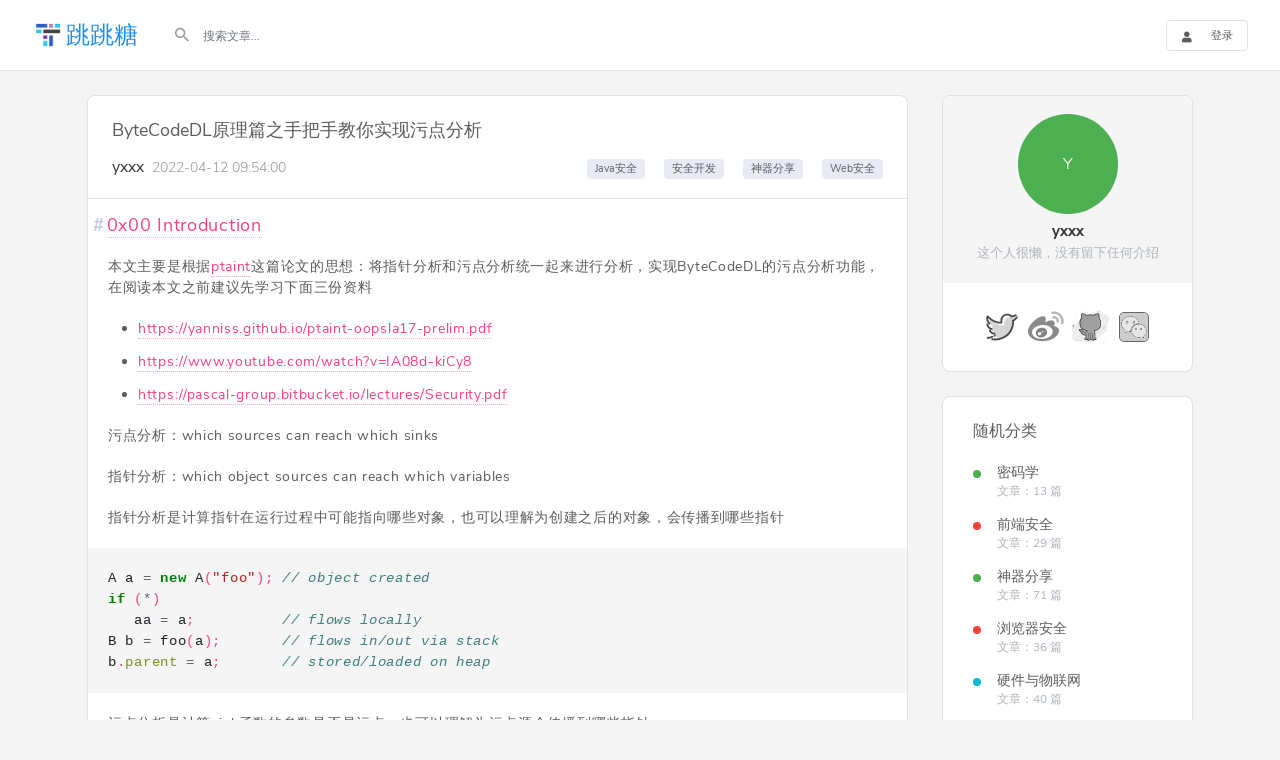

--- FILE ---
content_type: text/html; charset=utf-8
request_url: https://tttang.com/archive/1541/
body_size: 133439
content:



<!doctype html>
<html lang="en">
<head>
    <meta charset="utf-8">
    <meta http-equiv="X-UA-Compatible" content="IE=edge">
    <meta name="viewport" content="width=device-width, initial-scale=1, shrink-to-fit=no">
    <meta name="description" content="跳跳糖 - 安全与分享社区">
    <meta name="keywords" content="跳跳糖,安全社区,社区,信息安全,web安全,黑客">
    <title>ByteCodeDL原理篇之手把手教你实现污点分析 - 跳跳糖</title>

    <link rel='shortcut icon' type='image/x-icon' href="https://storage.tttang.com/static/images/icon.png" />
    <link rel="stylesheet" href="https://cdn.jsdelivr.net/npm/@fortawesome/fontawesome-free@5.15.4/css/all.min.css" integrity="sha256-mUZM63G8m73Mcidfrv5E+Y61y7a12O5mW4ezU3bxqW4=" crossorigin="anonymous">
    <link rel="stylesheet" href="https://storage.tttang.com/static/fonts/material-design-iconic-font/css/material-design-iconic-font.min.css">
    <link href="https://storage.tttang.com/static/css/bootstrap.css" rel="stylesheet">
    <link href="https://storage.tttang.com/static/css/core.css" rel="stylesheet">
    <link id="override-css-id" href="https://storage.tttang.com/static/css/theme-indigo.min.css" rel="stylesheet">
    
  <link rel="stylesheet" href="https://storage.tttang.com/static/css/magnific-popup.css">


    <link rel="stylesheet" href="https://storage.tttang.com/static/css/app.css?v=20220323">

    <meta name="csrfmiddlewaretoken" content="PtTTY08Vg61ulEECXXWs1UtR4SWAhEHexHOaoEn9FG6ww5dUwldnVtLS8rTYMIwk">

</head>

<body id="body" data-theme="indigo">

<div class="container-fluid p-0">
  <header class="main-header">
    <div class="tt-toolbar">
        <div class="sidebar-mobile-menu">
          <a class="logo" href="/">
              <img src="https://storage.tttang.com/static/images/logo.png" alt="logo" class="logo-img"> 跳跳糖
          </a>
        </div>

        <div class="search-bar right-side-icon bg-transparent d-none d-sm-block">
          <form method="get" action="/">
            <div class="form-group">
                <input class="form-control border-0" name="keyword" placeholder="搜索文章..." type="search">
                <button class="search-icon"><i class="zmdi zmdi-search zmdi-hc-lg"></i></button>
            </div>
          </form>
        </div>

        <ul class="quick-menu header-notifications ml-auto">

            <li class="nav-searchbox dropdown d-inline-block d-sm-none">
                <a href="#" data-toggle="dropdown" aria-haspopup="true" class="d-inline-block icon-btn" aria-expanded="false">
                    <i class="zmdi zmdi-search zmdi-hc-fw"></i>
                </a>
                <div aria-hidden="true" class="p-0 dropdown-menu dropdown-menu-right search-bar right-side-icon search-dropdown">
                    <div class="form-group">
                        <input class="form-control border-0" placeholder="" value="" type="search">
                        <button class="search-icon"><i class="zmdi zmdi-search zmdi-hc-lg"></i></button>
                    </div>
                </div>

            </li>

            
            <a href="/auth/login/" class="gx-btn gx-btn-default gx-btn-label left gx-btn-sm ml-2 ml-xl-3 my-sm-0 mr-0">
              <i class="fa fa-user"></i>
              <span>登录</span>
            </a>
            

        </ul>
    </div>
</header>
</div>



<div class="container mt-4">
  <div class="row justify-content-center">
    <div class="col-md-9 col-sm-12">
      
  
  
  
  <div class="gx-card product-details p-0 mb-4">
    <div class="card-content">
      <div class="pt-4 pl-4 pr-4 pb-0">
        <div class="row justify-content-between mr-0 ml-0">
          <div>
            <h2 class="mb-3">ByteCodeDL原理篇之手把手教你实现污点分析</h2>
          </div>
          
        </div>

        <div class="row justify-content-between mr-0 ml-0">
          <div class="price mb-3">
            <a href="/user/yxxx" class="mr-1"><span
                class="h3 author">yxxx</span></a>
            <span class="time">2022-04-12 09:54:00</span>
          </div>
          <div class="pull-right p-0">
            
              <a href="/sort/java/" class="badge badge-light">Java安全</a>
            
              <a href="/sort/Development/" class="badge badge-light">安全开发</a>
            
              <a href="/sort/tools/" class="badge badge-light">神器分享</a>
            
              <a href="/sort/web-security/" class="badge badge-light">Web安全</a>
            
          </div>
        </div>
      </div>

      <hr class="mt-1">

      <article class="articles"><h2 id="toc_0x00-introduction"><a href="#toc_0x00-introduction">0x00 Introduction</a></h2>
<p>本文主要是根据<a href="https://yanniss.github.io/ptaint-oopsla17-prelim.pdf" target="_blank">ptaint</a>这篇论文的思想：将指针分析和污点分析统一起来进行分析，实现ByteCodeDL的污点分析功能，在阅读本文之前建议先学习下面三份资料</p>
<ul>
<li><a href="https://yanniss.github.io/ptaint-oopsla17-prelim.pdf" target="_blank">https://yanniss.github.io/ptaint-oopsla17-prelim.pdf</a></li>
<li><a href="https://www.youtube.com/watch?v=IA08d-kiCy8" target="_blank">https://www.youtube.com/watch?v=IA08d-kiCy8</a></li>
<li><a href="https://pascal-group.bitbucket.io/lectures/Security.pdf" target="_blank">https://pascal-group.bitbucket.io/lectures/Security.pdf</a></li>
</ul>
<p>污点分析：which sources can reach which sinks</p>
<p>指针分析：which object sources can reach which variables</p>
<p>指针分析是计算指针在运行过程中可能指向哪些对象，也可以理解为创建之后的对象，会传播到哪些指针</p>
<div class="highlight"><pre><span></span><code><span class="n">A</span> <span class="n">a</span> <span class="o">=</span> <span class="k">new</span> <span class="n">A</span><span class="p">(</span><span class="s">&quot;foo&quot;</span><span class="p">);</span> <span class="c1">// object created</span>
<span class="k">if</span> <span class="p">(</span><span class="o">*</span><span class="p">)</span>
   <span class="n">aa</span> <span class="o">=</span> <span class="n">a</span><span class="p">;</span>          <span class="c1">// flows locally</span>
<span class="n">B</span> <span class="n">b</span> <span class="o">=</span> <span class="n">foo</span><span class="p">(</span><span class="n">a</span><span class="p">);</span>       <span class="c1">// flows in/out via stack</span>
<span class="n">b</span><span class="p">.</span><span class="na">parent</span> <span class="o">=</span> <span class="n">a</span><span class="p">;</span>       <span class="c1">// stored/loaded on heap</span>
</code></pre></div>

<p>污点分析是计算sink函数的参数是否是污点，也可以理解为污点源会传播到哪些指针</p>
<div class="highlight"><pre><span></span><code><span class="n">String</span> <span class="n">a</span> <span class="o">=</span> <span class="n">source</span><span class="p">.</span><span class="na">readLine</span><span class="p">();</span> <span class="c1">// taint source</span>
<span class="k">if</span> <span class="p">(</span><span class="o">*</span><span class="p">)</span>
   <span class="n">aa</span> <span class="o">=</span> <span class="n">a</span><span class="p">;</span>          <span class="c1">// flows locally</span>
<span class="n">B</span> <span class="n">b</span> <span class="o">=</span> <span class="n">foo</span><span class="p">(</span><span class="n">a</span><span class="p">);</span>       <span class="c1">// flows in/out via stack</span>
<span class="n">b</span><span class="p">.</span><span class="na">parent</span> <span class="o">=</span> <span class="n">a</span><span class="p">;</span>       <span class="c1">// stored/loaded on heap</span>
</code></pre></div>

<p>两者可以统一成，值在指针之间的传播，也就是在PFG(Pointer Flow Graph)中传播</p>
<p>污点分析和指针分析相比还多了一些东西，比如污点转移，以及污点消除(净化函数)</p>
<div class="highlight"><pre><span></span><code><span class="n">String</span> <span class="n">a</span> <span class="o">=</span> <span class="n">source</span><span class="p">.</span><span class="na">readLine</span><span class="p">();</span> <span class="c1">// taint source</span>
<span class="k">if</span> <span class="p">(</span><span class="o">*</span><span class="p">)</span>
   <span class="n">aa</span> <span class="o">=</span> <span class="n">a</span><span class="p">;</span>          <span class="c1">// flows locally</span>
<span class="n">B</span> <span class="n">b</span> <span class="o">=</span> <span class="n">foo</span><span class="p">(</span><span class="n">a</span><span class="p">);</span>       <span class="c1">// flows in/out via stack</span>
<span class="n">b</span><span class="p">.</span><span class="na">parent</span> <span class="o">=</span> <span class="n">a</span><span class="p">;</span>       <span class="c1">// stored/loaded on heap</span>

<span class="kt">byte</span><span class="o">[]</span> <span class="n">aAsbytes</span> <span class="o">=</span> <span class="n">a</span><span class="p">.</span><span class="na">getBytes</span><span class="p">();</span> <span class="c1">// transfer</span>

<span class="n">String</span> <span class="n">aSafe</span> <span class="o">=</span> <span class="n">URLEncoder</span><span class="p">.</span><span class="na">encode</span><span class="p">(</span><span class="n">a</span><span class="p">,</span> <span class="s">&quot;UTF-8&quot;</span><span class="p">);</span> <span class="c1">// sanitize</span>
</code></pre></div>

<p>Ptaint论文中将污点视为独立的对象，而不是给传统的对象打上污点标记，会创建新的污点对象，和传统的对象分开各自独立沿着相同的PFG传播</p>
<p>按照论文中的给的示例规则得到的实现</p>
<p><a href="https://github.com/BytecodeDL/ByteCodeDL/blob/ptaint/logic/ptaint.dl" target="_blank">ptaint.dl</a> </p>
<div class="highlight"><pre><span></span><code><span class="p">.</span><span>comp</span> <span class="nv">PTaint</span><span class="p">{</span>
    <span class="o">//</span> <span>指针分析原有的relation</span>
    <span class="p">.</span><span>decl</span> <span class="nv">VarPointsTo</span><span class="p">(</span><span class="nn">heap</span><span class="p">:</span><span class="nv">Heap</span><span class="p">,</span> <span class="nn">var</span><span class="p">:</span><span class="nv">Var</span><span class="p">)</span>
    <span class="p">.</span><span>decl</span> <span class="nv">InstanceFieldPointsTo</span><span class="p">(</span><span class="nn">heap</span><span class="p">:</span><span class="nv">Heap</span><span class="p">,</span> <span>baseHeap:</span><span class="nv">Heap</span><span class="p">,</span> <span class="nn">field</span><span class="p">:</span><span class="nv">Field</span><span class="p">)</span>
    <span class="p">.</span><span>decl</span> <span class="nv">CallGraph</span><span class="p">(</span><span class="nn">insn</span><span class="p">:</span><span class="nv">Insn</span><span class="p">,</span> <span class="nn">caller</span><span class="p">:</span><span class="nv">Method</span><span class="p">,</span> <span class="nn">callee</span><span class="p">:</span><span class="nv">Method</span><span class="p">)</span>
    <span class="p">.</span><span>decl</span> <span class="nv">Reachable</span><span class="p">(</span><span class="nn">method</span><span class="p">:</span><span class="nv">Method</span><span class="p">)</span>
    <span class="p">.</span><span>decl</span> <span class="nv">InterProcAssign</span><span class="p">(</span><span class="nn">from</span><span class="p">:</span><span class="nv">Var</span><span class="p">,</span> <span class="nn">to</span><span class="p">:</span><span class="nv">Var</span><span class="p">)</span>

    <span class="o">//</span> <span>污点分析相关的新relation</span>
    <span class="o">//</span> <span>表示通过insn指令，创建的新的污点对象heap，包括污点源的生成，以及污点转移时的生成</span>
    <span class="p">.</span><span>decl</span> <span class="nv">TaintHeap</span><span class="p">(</span><span class="nn">insn</span><span class="p">:</span><span class="nv">Insn</span><span class="p">,</span> <span class="nn">heap</span><span class="p">:</span><span class="nv">Heap</span><span class="p">)</span>
    <span class="o">//</span> <span>表示调用指令insn发生时，危险函数的参数指向了污点对象heap</span>
    <span class="p">.</span><span>decl</span> <span class="nv">Leak</span><span class="p">(</span><span class="nn">insn</span><span class="p">:</span><span class="nv">Insn</span><span class="p">,</span> <span class="nn">heap</span><span class="p">:</span><span class="nv">Heap</span><span class="p">)</span>
    <span class="o">//</span> <span>表示source函数，其返回值表示污点源</span>
    <span class="p">.</span><span>decl</span> <span class="nv">SourceMethod</span><span class="p">(</span><span class="nn">method</span><span class="p">:</span><span class="nv">Method</span><span class="p">)</span>
    <span class="o">//</span> <span>表示sink函数，其第n个实际参数如果指向污点对象，则表示可能存在安全风险</span>
    <span class="p">.</span><span>decl</span> <span class="nv">SinkMethod</span><span class="p">(</span><span class="nn">method</span><span class="p">:</span><span class="nv">Method</span><span class="p">,</span> <span class="nn">n</span><span class="p">:</span><span>number</span><span class="p">)</span>
    <span class="o">//</span> <span>表示sanitize函数，经过其处理的污点，将不再是污点，也就是说污点无法通过sanitize传播，是在实际参数向形式参数传播时阻断的</span>
    <span class="p">.</span><span>decl</span> <span class="nv">SanitizeMethod</span><span class="p">(</span><span class="nn">method</span><span class="p">:</span><span class="nv">Method</span><span class="p">)</span>
    <span class="o">//</span> <span>表示sanitize函数的形式参数</span>
    <span class="p">.</span><span>decl</span> <span class="nv">SanitizeMethodParam</span><span class="p">(</span><span class="nn">var</span><span class="p">:</span><span class="nv">Var</span><span class="p">)</span>
    <span class="o">//</span> <span>筛选出sanitize函数的形式参数</span>
    <span class="nv">SanitizeMethodParam</span><span class="p">(</span><span>var</span><span class="p">)</span> <span class="p">:-</span>
        <span class="nv">FormalParam</span><span class="p">(</span><span class="k">_</span><span class="p">,</span> <span>method</span><span class="p">,</span> <span>var</span><span class="p">),</span>
        <span class="nv">SanitizeMethod</span><span class="p">(</span><span>method</span><span class="p">).</span>

    <span class="o">//</span> <span>污点转移相关的</span>
    <span class="o">//</span> <span>base</span> <span>是</span> <span>污点</span> <span>返回值也是污点</span>
    <span class="p">.</span><span>decl</span> <span class="nv">BaseToRetTransfer</span><span class="p">(</span><span class="nn">method</span><span class="p">:</span><span class="nv">Method</span><span class="p">)</span>
    <span class="o">//</span> <span>参数是污点返回也是污点</span>
    <span class="p">.</span><span>decl</span> <span class="nv">ArgToRetTransfer</span><span class="p">(</span><span class="nn">method</span><span class="p">:</span><span class="nv">Method</span><span class="p">,</span> <span class="nn">n</span><span class="p">:</span><span>number</span><span class="p">)</span>
    <span class="o">//</span> <span>将上面两个合并成一个，或者将污点转移抽象成from变量污染了to变量</span>
    <span class="p">.</span><span>decl</span> <span class="nv">IsTaintedFrom</span><span class="p">(</span><span class="nn">insn</span><span class="p">:</span><span class="nv">Insn</span><span class="p">,</span> <span class="nn">from</span><span class="p">:</span><span class="nv">Var</span><span class="p">,</span> <span class="nn">to</span><span class="p">:</span><span class="nv">Var</span><span class="p">)</span>
    <span class="o">//</span> <span>heap</span> <span>对象</span> <span>污染了</span> <span>newHeap对象</span>
    <span class="p">.</span><span>decl</span> <span class="nv">TransferTaint</span><span class="p">(</span><span class="nn">heap</span><span class="p">:</span><span class="nv">Heap</span><span class="p">,</span> <span>newHeap:</span><span class="nv">Heap</span><span class="p">)</span>


    <span class="o">//</span> <span>new</span>
    <span class="nv">VarPointsTo</span><span class="p">(</span><span>heap</span><span class="p">,</span> <span>var</span><span class="p">)</span> <span class="p">:-</span>
        <span class="nv">Reachable</span><span class="p">(</span><span>method</span><span class="p">),</span>
        <span class="nv">AssignHeapAllocation</span><span class="p">(</span><span class="k">_</span><span class="p">,</span> <span class="k">_</span><span class="p">,</span> <span>heap</span><span class="p">,</span> <span>var</span><span class="p">,</span> <span>method</span><span class="p">,</span> <span class="k">_</span><span class="p">).</span>

    <span class="o">//</span> <span>assign</span>
    <span class="nv">VarPointsTo</span><span class="p">(</span><span>heap</span><span class="p">,</span> <span>to</span><span class="p">)</span> <span class="p">:-</span> 
        <span class="nv">Reachable</span><span class="p">(</span><span>method</span><span class="p">),</span>
        <span class="nv">VarPointsTo</span><span class="p">(</span><span>heap</span><span class="p">,</span> <span>from</span><span class="p">),</span>
        <span class="nv">AssignLocal</span><span class="p">(</span><span class="k">_</span><span class="p">,</span> <span class="k">_</span><span class="p">,</span> <span>from</span><span class="p">,</span> <span>to</span><span class="p">,</span> <span>method</span><span class="p">).</span>

    <span class="o">//</span> <span>load</span> <span>field</span>
    <span class="nv">VarPointsTo</span><span class="p">(</span><span>heap</span><span class="p">,</span> <span>to</span><span class="p">)</span> <span class="p">:-</span>
        <span class="nv">Reachable</span><span class="p">(</span><span>method</span><span class="p">),</span>
        <span class="nv">LoadInstanceField</span><span class="p">(</span><span class="k">_</span><span class="p">,</span> <span class="k">_</span><span class="p">,</span> <span>to</span><span class="p">,</span> <span>base</span><span class="p">,</span> <span>field</span><span class="p">,</span> <span>method</span><span class="p">),</span>
        <span class="nv">VarPointsTo</span><span class="p">(</span><span>baseHeap</span><span class="p">,</span> <span>base</span><span class="p">),</span>
        <span class="nv">InstanceFieldPointsTo</span><span class="p">(</span><span>heap</span><span class="p">,</span> <span>baseHeap</span><span class="p">,</span> <span>field</span><span class="p">).</span>

    <span class="o">//</span> <span>store</span> <span>field</span>
    <span class="nv">InstanceFieldPointsTo</span><span class="p">(</span><span>heap</span><span class="p">,</span> <span>baseHeap</span><span class="p">,</span> <span>field</span><span class="p">)</span> <span class="p">:-</span>
        <span class="nv">Reachable</span><span class="p">(</span><span>method</span><span class="p">),</span>
        <span class="nv">StoreInstanceField</span><span class="p">(</span><span class="k">_</span><span class="p">,</span> <span class="k">_</span><span class="p">,</span> <span>from</span><span class="p">,</span> <span>base</span><span class="p">,</span> <span>field</span><span class="p">,</span> <span>method</span><span class="p">),</span>
        <span class="nv">VarPointsTo</span><span class="p">(</span><span>heap</span><span class="p">,</span> <span>from</span><span class="p">),</span>
        <span class="nv">VarPointsTo</span><span class="p">(</span><span>baseHeap</span><span class="p">,</span> <span>base</span><span class="p">).</span>

    <span class="o">//</span> <span>virtual</span> <span>call</span>
    <span class="nv">Reachable</span><span class="p">(</span><span>callee</span><span class="p">),</span>
    <span class="nv">CallGraph</span><span class="p">(</span><span>insn</span><span class="p">,</span> <span>caller</span><span class="p">,</span> <span>callee</span><span class="p">)</span> <span class="p">:-</span> 
        <span class="nv">Reachable</span><span class="p">(</span><span>caller</span><span class="p">),</span>
        <span class="nv">VirtualMethodInvocation</span><span class="p">(</span><span>insn</span><span class="p">,</span> <span class="k">_</span><span class="p">,</span> <span>method</span><span class="p">,</span> <span>base</span><span class="p">,</span> <span>caller</span><span class="p">),</span>
        <span class="nv">VarPointsTo</span><span class="p">(</span><span>baseHeap</span><span class="p">,</span> <span>base</span><span class="p">),</span>
        <span class="nv">NormalHeap</span><span class="p">(</span><span>baseHeap</span><span class="p">,</span> <span>class</span><span class="p">),</span>
        <span class="nv">MethodInfo</span><span class="p">(</span><span>method</span><span class="p">,</span> <span>simplename</span><span class="p">,</span> <span class="k">_</span><span class="p">,</span> <span class="k">_</span><span class="p">,</span> <span class="k">_</span><span class="p">,</span> <span>descriptor</span><span class="p">,</span> <span class="k">_</span><span class="p">),</span>
        <span class="nv">Dispatch</span><span class="p">(</span><span>simplename</span><span class="p">,</span> <span>descriptor</span><span class="p">,</span> <span>class</span><span class="p">,</span> <span>callee</span><span class="p">).</span>

    <span class="o">//</span> <span>arg</span> <span>-&gt;</span> <span>param</span>
    <span class="nv">InterProcAssign</span><span class="p">(</span><span>arg</span><span class="p">,</span> <span>param</span><span class="p">)</span> <span class="p">:-</span>
        <span class="nv">CallGraph</span><span class="p">(</span><span>insn</span><span class="p">,</span> <span class="k">_</span><span class="p">,</span> <span>callee</span><span class="p">),</span>
        <span class="nv">ActualParam</span><span class="p">(</span><span>n</span><span class="p">,</span> <span>insn</span><span class="p">,</span> <span>arg</span><span class="p">),</span>
        <span class="nv">FormalParam</span><span class="p">(</span><span>n</span><span class="p">,</span> <span>callee</span><span class="p">,</span> <span>param</span><span class="p">).</span>

    <span class="o">//</span> <span>var</span> <span>-&gt;</span> <span>return</span>
    <span class="nv">InterProcAssign</span><span class="p">(</span><span>var</span><span class="p">,</span> <span>return</span><span class="p">)</span> <span class="p">:-</span>
        <span class="nv">CallGraph</span><span class="p">(</span><span>insn</span><span class="p">,</span> <span class="k">_</span><span class="p">,</span> <span>callee</span><span class="p">),</span>
        <span class="nv">Return</span><span class="p">(</span><span class="k">_</span><span class="p">,</span> <span class="k">_</span><span class="p">,</span> <span>var</span><span class="p">,</span> <span>callee</span><span class="p">),</span>
        <span class="nv">AssignReturnValue</span><span class="p">(</span><span>insn</span><span class="p">,</span> <span>return</span><span class="p">).</span>

    <span class="o">//</span> <span>normal</span> <span>heap</span>
    <span class="o">//</span> <span>正常对象正常传播</span>
    <span class="nv">VarPointsTo</span><span class="p">(</span><span>heap</span><span class="p">,</span> <span>to</span><span class="p">)</span> <span class="p">:-</span> 
        <span class="nv">InterProcAssign</span><span class="p">(</span><span>from</span><span class="p">,</span> <span>to</span><span class="p">),</span>
        <span class="nv">VarPointsTo</span><span class="p">(</span><span>heap</span><span class="p">,</span> <span>from</span><span class="p">),</span>
        <span class="o">//</span> <span>比起指针分析多了个这个限制，用于限制heap为正常对象</span>
        <span class="nv">NormalHeap</span><span class="p">(</span><span>heap</span><span class="p">,</span> <span class="k">_</span><span class="p">).</span>

    <span class="o">//</span> <span>taint</span> <span>heap</span>
    <span class="o">//</span> <span>阻断污点对象传播到净化函数的形式参数</span>
    <span class="nv">VarPointsTo</span><span class="p">(</span><span>heap</span><span class="p">,</span> <span>to</span><span class="p">)</span> <span class="p">:-</span> 
        <span class="nv">InterProcAssign</span><span class="p">(</span><span>from</span><span class="p">,</span> <span>to</span><span class="p">),</span>
        <span class="nv">VarPointsTo</span><span class="p">(</span><span>heap</span><span class="p">,</span> <span>from</span><span class="p">),</span>
        <span class="nv">TaintHeap</span><span class="p">(</span><span class="k">_</span><span class="p">,</span> <span>heap</span><span class="p">),</span>
        <span class="p">!</span><span class="nv">SanitizeMethodParam</span><span class="p">(</span><span>to</span><span class="p">).</span>

    <span class="o">//</span> <span>this</span>
    <span class="nv">VarPointsTo</span><span class="p">(</span><span>heap</span><span class="p">,</span> <span>this</span><span class="p">)</span> <span class="p">:-</span>
        <span class="nv">CallGraph</span><span class="p">(</span><span>insn</span><span class="p">,</span> <span class="k">_</span><span class="p">,</span> <span>callee</span><span class="p">),</span>
        <span class="nv">VirtualMethodInvocation</span><span class="p">(</span><span>insn</span><span class="p">,</span> <span class="k">_</span><span class="p">,</span> <span class="k">_</span><span class="p">,</span> <span>base</span><span class="p">,</span> <span class="k">_</span><span class="p">),</span>
        <span class="nv">VarPointsTo</span><span class="p">(</span><span>heap</span><span class="p">,</span> <span>base</span><span class="p">),</span>
        <span class="nv">ThisVar</span><span class="p">(</span><span>callee</span><span class="p">,</span> <span>this</span><span class="p">).</span>

    <span class="o">//</span> <span>污点对象的生成</span>
    <span class="nv">TaintHeap</span><span class="p">(</span><span>insn</span><span class="p">,</span> <span>heap</span><span class="p">),</span>
    <span class="nv">VarPointsTo</span><span class="p">(</span><span>heap</span><span class="p">,</span> <span>to</span><span class="p">)</span> <span class="p">:-</span>
        <span class="nv">SourceMethod</span><span class="p">(</span><span>callee</span><span class="p">),</span>
        <span class="nv">CallGraph</span><span class="p">(</span><span>insn</span><span class="p">,</span> <span class="k">_</span><span class="p">,</span> <span>callee</span><span class="p">),</span>
        <span class="nv">AssignReturnValue</span><span class="p">(</span><span>insn</span><span class="p">,</span> <span>to</span><span class="p">),</span>
        <span>heap</span> <span class="o">=</span> <span class="nf">cat</span><span class="p">(</span><span class="s2">&quot;NewTainted::&quot;</span><span class="p">,</span> <span>insn</span><span class="p">).</span>

    <span class="o">//</span> <span>判断sink函数的参数是否指向污点对象</span>
    <span class="nv">Leak</span><span class="p">(</span><span>insn</span><span class="p">,</span> <span>heap</span><span class="p">)</span> <span class="p">:-</span>
        <span class="nv">CallGraph</span><span class="p">(</span><span>insn</span><span class="p">,</span> <span class="k">_</span><span class="p">,</span> <span>callee</span><span class="p">),</span>
        <span class="nv">SinkMethod</span><span class="p">(</span><span>callee</span><span class="p">,</span> <span>n</span><span class="p">),</span>
        <span class="nv">ActualParam</span><span class="p">(</span><span>n</span><span class="p">,</span> <span>insn</span><span class="p">,</span> <span>arg</span><span class="p">),</span>
        <span class="nv">VarPointsTo</span><span class="p">(</span><span>heap</span><span class="p">,</span> <span>arg</span><span class="p">),</span>
        <span class="nv">TaintHeap</span><span class="p">(</span><span class="k">_</span><span class="p">,</span> <span>heap</span><span class="p">).</span>

    <span class="o">//</span> <span>base</span> <span>-&gt;</span> <span>ret</span>
    <span class="nv">IsTaintedFrom</span><span class="p">(</span><span>insn</span><span class="p">,</span> <span>base</span><span class="p">,</span> <span>ret</span><span class="p">)</span> <span class="p">:-</span>
        <span class="nv">CallGraph</span><span class="p">(</span><span>insn</span><span class="p">,</span> <span class="k">_</span><span class="p">,</span> <span>callee</span><span class="p">),</span>
        <span class="nv">BaseToRetTransfer</span><span class="p">(</span><span>callee</span><span class="p">),</span>
        <span class="nv">VirtualMethodInvocation</span><span class="p">(</span><span>insn</span><span class="p">,</span> <span class="k">_</span><span class="p">,</span> <span class="k">_</span><span class="p">,</span> <span>base</span><span class="p">,</span> <span class="k">_</span><span class="p">),</span>
        <span class="nv">AssignReturnValue</span><span class="p">(</span><span>insn</span><span class="p">,</span> <span>ret</span><span class="p">).</span>
    <span class="o">//</span> <span>arg</span> <span>-&gt;</span> <span>ret</span>
    <span class="nv">IsTaintedFrom</span><span class="p">(</span><span>insn</span><span class="p">,</span> <span>arg</span><span class="p">,</span> <span>ret</span><span class="p">)</span> <span class="p">:-</span>
        <span class="nv">CallGraph</span><span class="p">(</span><span>insn</span><span class="p">,</span> <span class="k">_</span><span class="p">,</span> <span>callee</span><span class="p">),</span>
        <span class="nv">ArgToRetTransfer</span><span class="p">(</span><span>callee</span><span class="p">,</span> <span>n</span><span class="p">),</span>
        <span class="nv">ActualParam</span><span class="p">(</span><span>n</span><span class="p">,</span> <span>insn</span><span class="p">,</span> <span>arg</span><span class="p">),</span>
        <span class="nv">AssignReturnValue</span><span class="p">(</span><span>insn</span><span class="p">,</span> <span>ret</span><span class="p">).</span>

    <span class="o">//</span> <span>污点转移</span>
    <span class="o">//</span> <span>from</span> <span>指向了污点对象heap</span>
    <span class="o">//</span> <span>且from能污染to</span>
    <span class="o">//</span> <span>那么to也是污点对象，也要指向一个污点对象</span>
    <span class="o">//</span> <span>这里没有直接让to指向新创建的污点对象</span>
    <span class="o">//</span> <span>而是先找到to指向的正常对象oldHeap，oldHeap第一个流向的指针var，然后让newHeap也流向指针var，即var指向newHeap</span>
    <span class="o">//</span> <span>由于oldHeap流向var之后，通过PFG可以流到to，那么newHeap也能流到to，这样也把和var</span> <span>alias的指针一并污染了</span>
    <span class="nv">TaintHeap</span><span class="p">(</span><span>insn</span><span class="p">,</span> <span>newHeap</span><span class="p">),</span>
    <span class="nv">TransferTaint</span><span class="p">(</span><span>heap</span><span class="p">,</span> <span>newHeap</span><span class="p">),</span>
    <span class="nv">VarPointsTo</span><span class="p">(</span><span>newHeap</span><span class="p">,</span> <span>var</span><span class="p">)</span> <span class="p">:-</span> 
        <span class="nv">IsTaintedFrom</span><span class="p">(</span><span>insn</span><span class="p">,</span> <span>from</span><span class="p">,</span> <span>to</span><span class="p">),</span>
        <span class="nv">VarPointsTo</span><span class="p">(</span><span>heap</span><span class="p">,</span> <span>from</span><span class="p">),</span>
        <span class="nv">TaintHeap</span><span class="p">(</span><span class="k">_</span><span class="p">,</span> <span>heap</span><span class="p">),</span>
        <span>newHeap</span> <span class="o">=</span> <span class="nf">cat</span><span class="p">(</span><span class="s2">&quot;TransferTaint::&quot;</span><span class="p">,</span> <span>insn</span><span class="p">),</span>
        <span class="nv">VarPointsTo</span><span class="p">(</span><span>oldHeap</span><span class="p">,</span> <span>to</span><span class="p">),</span>
        <span class="nv">AssignHeapAllocation</span><span class="p">(</span><span class="k">_</span><span class="p">,</span> <span class="k">_</span><span class="p">,</span> <span>oldHeap</span><span class="p">,</span> <span>var</span><span class="p">,</span> <span class="k">_</span><span class="p">,</span> <span class="k">_</span><span class="p">).</span>
<span class="p">}</span>
</code></pre></div>

<p>对应的使用规则：<a href="https://github.com/BytecodeDL/ByteCodeDL/blob/ptaint/example/ptaint-example-1.dl" target="_blank">ptaint-example-1.dl</a></p>
<div class="highlight"><pre><span></span><code><span>#include</span> <span class="s2">&quot;inputDeclaration.dl&quot;</span>
<span>#include</span> <span class="s2">&quot;utils.dl&quot;</span>
<span>#include</span> <span class="s2">&quot;ptaint.dl&quot;</span>

<span class="p">.</span><span>init</span> <span>ptaint</span> <span class="o">=</span> <span class="nv">PTaint</span>

<span>ptaint</span><span class="p">.</span><span class="nv">Reachable</span><span class="p">(</span><span class="s2">&quot;&lt;com.bytecodedl.benchmark.demo.TaintDemo3: void main(java.lang.String[])&gt;&quot;</span><span class="p">).</span>

<span>ptaint</span><span class="p">.</span><span class="nv">SourceMethod</span><span class="p">(</span><span class="s2">&quot;&lt;com.bytecodedl.benchmark.demo.TaintDemo3: java.lang.String Source()&gt;&quot;</span><span class="p">).</span>
<span>ptaint</span><span class="p">.</span><span class="nv">SinkMethod</span><span class="p">(</span><span class="s2">&quot;&lt;com.bytecodedl.benchmark.demo.TaintDemo3: void Sink(java.lang.String)&gt;&quot;</span><span class="p">,</span> <span class="mi">0</span><span class="p">).</span>

<span>ptaint</span><span class="p">.</span><span class="nv">BaseToRetTransfer</span><span class="p">(</span><span class="s2">&quot;&lt;java.lang.StringBuilder: java.lang.StringBuilder append(java.lang.String)&gt;&quot;</span><span class="p">).</span>
<span>ptaint</span><span class="p">.</span><span class="nv">BaseToRetTransfer</span><span class="p">(</span><span class="s2">&quot;&lt;java.lang.StringBuilder: java.lang.String toString()&gt;&quot;</span><span class="p">).</span>

<span>ptaint</span><span class="p">.</span><span class="nv">ArgToRetTransfer</span><span class="p">(</span><span class="s2">&quot;&lt;java.lang.StringBuilder: java.lang.StringBuilder append(java.lang.String)&gt;&quot;</span><span class="p">,</span> <span class="mi">0</span><span class="p">).</span>

<span>ptaint</span><span class="p">.</span><span class="nv">SanitizeMethod</span><span class="p">(</span><span class="s2">&quot;&lt;com.bytecodedl.benchmark.demo.TaintDemo3: java.lang.String Sanitize(java.lang.String)&gt;&quot;</span><span class="p">).</span>


<span class="p">.</span><span>decl</span> <span class="nv">TaintVar</span><span class="p">(</span><span class="nn">var</span><span class="p">:</span><span class="nv">Var</span><span class="p">)</span>

<span class="nv">TaintVar</span><span class="p">(</span><span>var</span><span class="p">)</span> <span class="p">:-</span>
    <span>ptaint</span><span class="p">.</span><span class="nv">VarPointsTo</span><span class="p">(</span><span>heap</span><span class="p">,</span> <span>var</span><span class="p">),</span>
    <span>ptaint</span><span class="p">.</span><span class="nv">TaintHeap</span><span class="p">(</span><span class="k">_</span><span class="p">,</span> <span>heap</span><span class="p">).</span>

<span class="p">.</span><span>output</span> <span class="nv">TaintVar</span>

<span class="p">.</span><span>output</span> <span>ptaint</span><span class="p">.</span><span class="nv">TaintHeap</span>
<span class="p">.</span><span>output</span> <span>ptaint</span><span class="p">.</span><span class="nv">TransferTaint</span>
<span class="p">.</span><span>output</span> <span>ptaint</span><span class="p">.</span><span class="nv">VarPointsTo</span>
</code></pre></div>

<p>可以看到大部分的规则都是和指针分析一样的，那么能不能利用之前实现的<a href="https://github.com/BytecodeDL/ByteCodeDL/blob/pt-noctx/logic/pt-noctx.dl" target="_blank">pt-noctx.dl</a>呢？答案是可以的，但是有一处要稍微改一下</p>
<div class="highlight"><pre><span></span><code><span class="o">//</span> <span>param</span>
<span class="nv">VarPointsTo</span><span class="p">(</span><span>heap</span><span class="p">,</span> <span>param</span><span class="p">)</span> <span class="p">:-</span> 
    <span class="nv">CallGraph</span><span class="p">(</span><span>insn</span><span class="p">,</span> <span class="k">_</span><span class="p">,</span> <span>callee</span><span class="p">),</span>
    <span class="nv">ActualParam</span><span class="p">(</span><span>n</span><span class="p">,</span> <span>insn</span><span class="p">,</span> <span>arg</span><span class="p">),</span>
    <span class="nv">FormalParam</span><span class="p">(</span><span>n</span><span class="p">,</span> <span>callee</span><span class="p">,</span> <span>param</span><span class="p">),</span>
    <span class="nv">VarPointsTo</span><span class="p">(</span><span>heap</span><span class="p">,</span> <span>arg</span><span class="p">),</span>
    <span class="o">//</span> <span>在实际参数向形式参数传播的时候，正常的对象可以任意传播，污点对象还需要考虑被sanitize阻断的问题</span>
    <span class="nv">NormalHeap</span><span class="p">(</span><span>heap</span><span class="p">,</span> <span class="k">_</span><span class="p">).</span>
</code></pre></div>

<p>更改后的<a href="https://github.com/BytecodeDL/ByteCodeDL/blob/ptaint-upgrade/logic/pt-noctx.dl" target="_blank">pt-noctx.dl</a></p>
<p>更新后的<a href="https://github.com/BytecodeDL/ByteCodeDL/blob/ptaint-upgrade/logic/ptaint.dl" target="_blank">ptaint.dl</a></p>
<div class="highlight"><pre><span></span><code><span>#include</span> <span class="s2">&quot;pt-noctx.dl&quot;</span>

<span class="p">.</span><span>comp</span> <span class="nv">PTaint</span><span class="p">{</span>
    <span class="o">//</span> <span>实例上下文无关指针分析</span>
    <span class="p">.</span><span>init</span> <span>cipt</span> <span class="o">=</span> <span class="nv">ContextInsensitivePt</span>

    <span class="o">//</span> <span>定义污点分析相关的</span>
    <span class="p">.</span><span>decl</span> <span class="nv">TaintHeap</span><span class="p">(</span><span class="nn">insn</span><span class="p">:</span><span class="nv">Insn</span><span class="p">,</span> <span class="nn">heap</span><span class="p">:</span><span class="nv">Heap</span><span class="p">)</span>
    <span class="p">.</span><span>decl</span> <span class="nv">SourceMethod</span><span class="p">(</span><span class="nn">method</span><span class="p">:</span><span class="nv">Method</span><span class="p">)</span>
    <span class="p">.</span><span>decl</span> <span class="nv">SinkMethod</span><span class="p">(</span><span class="nn">method</span><span class="p">:</span><span class="nv">Method</span><span class="p">,</span> <span class="nn">n</span><span class="p">:</span><span>number</span><span class="p">)</span>

    <span class="p">.</span><span>decl</span> <span class="nv">SanitizeMethod</span><span class="p">(</span><span class="nn">method</span><span class="p">:</span><span class="nv">Method</span><span class="p">)</span>

    <span class="p">.</span><span>decl</span> <span class="nv">BaseToRetTransfer</span><span class="p">(</span><span class="nn">method</span><span class="p">:</span><span class="nv">Method</span><span class="p">)</span>
    <span class="p">.</span><span>decl</span> <span class="nv">ArgToRetTransfer</span><span class="p">(</span><span class="nn">method</span><span class="p">:</span><span class="nv">Method</span><span class="p">,</span> <span class="nn">n</span><span class="p">:</span><span>number</span><span class="p">)</span>
    <span class="p">.</span><span>decl</span> <span class="nv">IsTaintedFrom</span><span class="p">(</span><span class="nn">insn</span><span class="p">:</span><span class="nv">Insn</span><span class="p">,</span> <span class="nn">from</span><span class="p">:</span><span class="nv">Var</span><span class="p">,</span> <span class="nn">to</span><span class="p">:</span><span class="nv">Var</span><span class="p">)</span>
    <span class="p">.</span><span>decl</span> <span class="nv">TransferTaint</span><span class="p">(</span><span class="nn">heap</span><span class="p">:</span><span class="nv">Heap</span><span class="p">,</span> <span>newHeap:</span><span class="nv">Heap</span><span class="p">)</span>

    <span class="o">//</span> <span>阻止污点对象传播到sanitize函数的形式参数</span>
    <span class="o">//</span> <span>taint</span> <span>arg</span> <span>to</span> <span>param</span>
    <span>cipt</span><span class="p">.</span><span class="nv">VarPointsTo</span><span class="p">(</span><span>heap</span><span class="p">,</span> <span>param</span><span class="p">)</span> <span class="p">:-</span> 
        <span>cipt</span><span class="p">.</span><span class="nv">CallGraph</span><span class="p">(</span><span>insn</span><span class="p">,</span> <span class="k">_</span><span class="p">,</span> <span>callee</span><span class="p">),</span>
        <span class="nv">ActualParam</span><span class="p">(</span><span>n</span><span class="p">,</span> <span>insn</span><span class="p">,</span> <span>arg</span><span class="p">),</span>
        <span class="nv">FormalParam</span><span class="p">(</span><span>n</span><span class="p">,</span> <span>callee</span><span class="p">,</span> <span>param</span><span class="p">),</span>
        <span>cipt</span><span class="p">.</span><span class="nv">VarPointsTo</span><span class="p">(</span><span>heap</span><span class="p">,</span> <span>arg</span><span class="p">),</span>
        <span class="nv">TaintHeap</span><span class="p">(</span><span class="k">_</span><span class="p">,</span> <span>heap</span><span class="p">),</span>
        <span class="p">!</span><span class="nv">SanitizeMethod</span><span class="p">(</span><span>callee</span><span class="p">).</span>


    <span class="nv">TaintHeap</span><span class="p">(</span><span>insn</span><span class="p">,</span> <span>heap</span><span class="p">),</span>
    <span>cipt</span><span class="p">.</span><span class="nv">VarPointsTo</span><span class="p">(</span><span>heap</span><span class="p">,</span> <span>to</span><span class="p">)</span> <span class="p">:-</span>
        <span class="nv">SourceMethod</span><span class="p">(</span><span>callee</span><span class="p">),</span>
        <span>cipt</span><span class="p">.</span><span class="nv">CallGraph</span><span class="p">(</span><span>insn</span><span class="p">,</span> <span class="k">_</span><span class="p">,</span> <span>callee</span><span class="p">),</span>
        <span class="nv">AssignReturnValue</span><span class="p">(</span><span>insn</span><span class="p">,</span> <span>to</span><span class="p">),</span>
        <span>heap</span> <span class="o">=</span> <span class="nf">cat</span><span class="p">(</span><span class="s2">&quot;NewTainted::&quot;</span><span class="p">,</span> <span>insn</span><span class="p">).</span>

    <span class="nv">IsTaintedFrom</span><span class="p">(</span><span>insn</span><span class="p">,</span> <span>base</span><span class="p">,</span> <span>ret</span><span class="p">)</span> <span class="p">:-</span>
        <span>cipt</span><span class="p">.</span><span class="nv">CallGraph</span><span class="p">(</span><span>insn</span><span class="p">,</span> <span class="k">_</span><span class="p">,</span> <span>callee</span><span class="p">),</span>
        <span class="nv">BaseToRetTransfer</span><span class="p">(</span><span>callee</span><span class="p">),</span>
        <span class="nv">VirtualMethodInvocation</span><span class="p">(</span><span>insn</span><span class="p">,</span> <span class="k">_</span><span class="p">,</span> <span class="k">_</span><span class="p">,</span> <span>base</span><span class="p">,</span> <span class="k">_</span><span class="p">),</span>
        <span class="nv">AssignReturnValue</span><span class="p">(</span><span>insn</span><span class="p">,</span> <span>ret</span><span class="p">).</span>

    <span class="nv">IsTaintedFrom</span><span class="p">(</span><span>insn</span><span class="p">,</span> <span>arg</span><span class="p">,</span> <span>ret</span><span class="p">)</span> <span class="p">:-</span>
        <span>cipt</span><span class="p">.</span><span class="nv">CallGraph</span><span class="p">(</span><span>insn</span><span class="p">,</span> <span class="k">_</span><span class="p">,</span> <span>callee</span><span class="p">),</span>
        <span class="nv">ArgToRetTransfer</span><span class="p">(</span><span>callee</span><span class="p">,</span> <span>n</span><span class="p">),</span>
        <span class="nv">ActualParam</span><span class="p">(</span><span>n</span><span class="p">,</span> <span>insn</span><span class="p">,</span> <span>arg</span><span class="p">),</span>
        <span class="nv">AssignReturnValue</span><span class="p">(</span><span>insn</span><span class="p">,</span> <span>ret</span><span class="p">).</span>

    <span class="nv">TaintHeap</span><span class="p">(</span><span>insn</span><span class="p">,</span> <span>newHeap</span><span class="p">),</span>
    <span class="nv">TransferTaint</span><span class="p">(</span><span>heap</span><span class="p">,</span> <span>newHeap</span><span class="p">),</span>
    <span>cipt</span><span class="p">.</span><span class="nv">VarPointsTo</span><span class="p">(</span><span>newHeap</span><span class="p">,</span> <span>var</span><span class="p">)</span> <span class="p">:-</span> 
        <span class="nv">IsTaintedFrom</span><span class="p">(</span><span>insn</span><span class="p">,</span> <span>from</span><span class="p">,</span> <span>to</span><span class="p">),</span>
        <span>cipt</span><span class="p">.</span><span class="nv">VarPointsTo</span><span class="p">(</span><span>heap</span><span class="p">,</span> <span>from</span><span class="p">),</span>
        <span class="nv">TaintHeap</span><span class="p">(</span><span class="k">_</span><span class="p">,</span> <span>heap</span><span class="p">),</span>
        <span>newHeap</span> <span class="o">=</span> <span class="nf">cat</span><span class="p">(</span><span class="s2">&quot;TransferTaint::&quot;</span><span class="p">,</span> <span>insn</span><span class="p">),</span>
        <span>cipt</span><span class="p">.</span><span class="nv">VarPointsTo</span><span class="p">(</span><span>oldHeap</span><span class="p">,</span> <span>to</span><span class="p">),</span>
        <span class="nv">AssignHeapAllocation</span><span class="p">(</span><span class="k">_</span><span class="p">,</span> <span class="k">_</span><span class="p">,</span> <span>oldHeap</span><span class="p">,</span> <span>var</span><span class="p">,</span> <span class="k">_</span><span class="p">,</span> <span class="k">_</span><span class="p">).</span>
<span class="p">}</span>
</code></pre></div>

<h2 id="toc_0x01-example-1"><a href="#toc_0x01-example-1">0x01 Example 1</a></h2>
<p>我们先分析Benchmark中的<a href="https://github.com/BytecodeDL/Benchmark/blob/main/src/main/java/com/bytecodedl/benchmark/demo/TaintDemo3.java" target="_blank">TaintDemo3</a></p>
<div class="highlight"><pre><span></span><code><span class="kd">public</span> <span class="kd">class</span> <span class="nc">TaintDemo3</span> <span class="p">{</span>
    <span class="kd">public</span> <span class="kd">static</span> <span class="kt">void</span> <span class="nf">main</span><span class="p">(</span><span class="n">String</span><span class="o">[]</span> <span class="n">args</span><span class="p">)</span> <span class="p">{</span>
        <span class="n">TaintDemo3</span> <span class="n">demo</span> <span class="o">=</span> <span class="k">new</span> <span class="n">TaintDemo3</span><span class="p">();</span>
        <span class="n">String</span> <span class="n">name</span> <span class="o">=</span> <span class="n">demo</span><span class="p">.</span><span class="na">Source</span><span class="p">();</span>
        <span class="n">demo</span><span class="p">.</span><span class="na">test1</span><span class="p">(</span><span class="n">name</span><span class="p">);</span>
    <span class="p">}</span>

    <span class="kd">public</span> <span class="kt">void</span> <span class="nf">test1</span><span class="p">(</span><span class="n">String</span> <span class="n">name</span><span class="p">){</span>
        <span class="n">String</span> <span class="n">sql0</span><span class="o">=</span> <span class="s">&quot;select * from user where name=&#39;&quot;</span> <span class="o">+</span> <span class="n">name</span> <span class="o">+</span> <span class="s">&quot;&#39;&quot;</span><span class="p">;</span>
        <span class="n">String</span> <span class="n">sql1</span> <span class="o">=</span> <span class="n">sql0</span><span class="p">;</span>
        <span class="n">String</span> <span class="n">sql</span> <span class="o">=</span> <span class="n">Sanitize</span><span class="p">(</span><span class="n">sql1</span><span class="p">);</span>
        <span class="n">Sink</span><span class="p">(</span><span class="n">sql</span><span class="p">);</span>
    <span class="p">}</span>

    <span class="kd">public</span> <span class="kt">void</span> <span class="nf">Sink</span><span class="p">(</span><span class="n">String</span> <span class="n">param</span><span class="p">){</span>

    <span class="p">}</span>

    <span class="kd">public</span> <span class="n">String</span> <span class="nf">Sanitize</span><span class="p">(</span><span class="n">String</span> <span class="n">param</span><span class="p">){</span>
        <span class="n">String</span> <span class="n">ret</span> <span class="o">=</span> <span class="n">param</span><span class="p">.</span><span class="na">replace</span><span class="p">(</span><span class="sc">&#39;\&#39;&#39;</span><span class="p">,</span> <span class="sc">&#39;`&#39;</span><span class="p">);</span>
        <span class="k">return</span> <span class="n">ret</span><span class="p">;</span>
    <span class="p">}</span>

    <span class="kd">public</span> <span class="n">String</span> <span class="nf">Source</span><span class="p">(){</span>
        <span class="k">return</span> <span class="s">&quot;tainted name&quot;</span><span class="p">;</span>
    <span class="p">}</span>
<span class="p">}</span>
</code></pre></div>

<p>执行</p>
<div class="highlight"><pre><span></span><code>// 代码下载到本地
git clone git@github.com:BytecodeDL/Benchmark.git
// 打包
mvn clean package
// 切换目录
<span class="nb">cd</span> target
// 生成facts
java8 -jar ~/code/soot-fact-generator/build/libs/soot-fact-generator.jar -i Benchmark-1.0-SNAPSHOT.jar --full -l /Library/Java/JavaVirtualMachines/jdk1.8.0_211.jdk/Contents/Home/jre/lib/rt.jar -d tainttest --allow-phantom --generate-jimple
// 切换目录
<span class="nb">cd</span> tainttest
// 执行souffle
souffle -I ~/code/ByteCodeDL/logic -F . -D output ~/code/ByteCodeDL/example/ptaint-example-1.dl
</code></pre></div>

<p>然后在ouput目录能够看到<code>grep "Demo3" TaintVar.csv</code>结果</p>
<div class="highlight"><pre><span></span><code><span class="o">&lt;</span><span class="n">com</span><span class="p">.</span><span class="n">bytecodedl</span><span class="p">.</span><span class="n">benchmark</span><span class="p">.</span><span class="n">demo</span><span class="p">.</span><span class="nl">TaintDemo3</span><span class="p">:</span><span class="w"> </span><span class="n">void</span><span class="w"> </span><span class="n">test1</span><span class="p">(</span><span class="n">java</span><span class="p">.</span><span class="n">lang</span><span class="p">.</span><span class="n">String</span><span class="p">)</span><span class="o">&gt;/</span><span class="nv">@parameter0</span><span class="w"></span>
<span class="o">&lt;</span><span class="n">com</span><span class="p">.</span><span class="n">bytecodedl</span><span class="p">.</span><span class="n">benchmark</span><span class="p">.</span><span class="n">demo</span><span class="p">.</span><span class="nl">TaintDemo3</span><span class="p">:</span><span class="w"> </span><span class="n">void</span><span class="w"> </span><span class="n">test1</span><span class="p">(</span><span class="n">java</span><span class="p">.</span><span class="n">lang</span><span class="p">.</span><span class="n">String</span><span class="p">)</span><span class="o">&gt;/</span><span class="err">$</span><span class="n">stack5</span><span class="w"></span>
<span class="o">&lt;</span><span class="n">com</span><span class="p">.</span><span class="n">bytecodedl</span><span class="p">.</span><span class="n">benchmark</span><span class="p">.</span><span class="n">demo</span><span class="p">.</span><span class="nl">TaintDemo3</span><span class="p">:</span><span class="w"> </span><span class="n">void</span><span class="w"> </span><span class="n">test1</span><span class="p">(</span><span class="n">java</span><span class="p">.</span><span class="n">lang</span><span class="p">.</span><span class="n">String</span><span class="p">)</span><span class="o">&gt;/</span><span class="err">$</span><span class="n">stack6</span><span class="w"></span>
<span class="o">&lt;</span><span class="n">com</span><span class="p">.</span><span class="n">bytecodedl</span><span class="p">.</span><span class="n">benchmark</span><span class="p">.</span><span class="n">demo</span><span class="p">.</span><span class="nl">TaintDemo3</span><span class="p">:</span><span class="w"> </span><span class="n">void</span><span class="w"> </span><span class="n">test1</span><span class="p">(</span><span class="n">java</span><span class="p">.</span><span class="n">lang</span><span class="p">.</span><span class="n">String</span><span class="p">)</span><span class="o">&gt;/</span><span class="err">$</span><span class="n">stack7</span><span class="w"></span>
<span class="o">&lt;</span><span class="n">com</span><span class="p">.</span><span class="n">bytecodedl</span><span class="p">.</span><span class="n">benchmark</span><span class="p">.</span><span class="n">demo</span><span class="p">.</span><span class="nl">TaintDemo3</span><span class="p">:</span><span class="w"> </span><span class="n">void</span><span class="w"> </span><span class="n">test1</span><span class="p">(</span><span class="n">java</span><span class="p">.</span><span class="n">lang</span><span class="p">.</span><span class="n">String</span><span class="p">)</span><span class="o">&gt;/</span><span class="err">$</span><span class="n">stack8</span><span class="w"></span>
<span class="o">&lt;</span><span class="n">com</span><span class="p">.</span><span class="n">bytecodedl</span><span class="p">.</span><span class="n">benchmark</span><span class="p">.</span><span class="n">demo</span><span class="p">.</span><span class="nl">TaintDemo3</span><span class="p">:</span><span class="w"> </span><span class="n">void</span><span class="w"> </span><span class="n">main</span><span class="p">(</span><span class="n">java</span><span class="p">.</span><span class="n">lang</span><span class="p">.</span><span class="n">String</span><span class="err">[]</span><span class="p">)</span><span class="o">&gt;/</span><span class="n">name#_6</span><span class="w"></span>
<span class="o">&lt;</span><span class="n">com</span><span class="p">.</span><span class="n">bytecodedl</span><span class="p">.</span><span class="n">benchmark</span><span class="p">.</span><span class="n">demo</span><span class="p">.</span><span class="nl">TaintDemo3</span><span class="p">:</span><span class="w"> </span><span class="n">void</span><span class="w"> </span><span class="n">test1</span><span class="p">(</span><span class="n">java</span><span class="p">.</span><span class="n">lang</span><span class="p">.</span><span class="n">String</span><span class="p">)</span><span class="o">&gt;/</span><span class="n">name#_0</span><span class="w"></span>
<span class="o">&lt;</span><span class="n">com</span><span class="p">.</span><span class="n">bytecodedl</span><span class="p">.</span><span class="n">benchmark</span><span class="p">.</span><span class="n">demo</span><span class="p">.</span><span class="nl">TaintDemo3</span><span class="p">:</span><span class="w"> </span><span class="n">void</span><span class="w"> </span><span class="n">test1</span><span class="p">(</span><span class="n">java</span><span class="p">.</span><span class="n">lang</span><span class="p">.</span><span class="n">String</span><span class="p">)</span><span class="o">&gt;/</span><span class="n">sql1#_12</span><span class="w"></span>
<span class="o">&lt;</span><span class="n">com</span><span class="p">.</span><span class="n">bytecodedl</span><span class="p">.</span><span class="n">benchmark</span><span class="p">.</span><span class="n">demo</span><span class="p">.</span><span class="nl">TaintDemo3</span><span class="p">:</span><span class="w"> </span><span class="n">void</span><span class="w"> </span><span class="n">test1</span><span class="p">(</span><span class="n">java</span><span class="p">.</span><span class="n">lang</span><span class="p">.</span><span class="n">String</span><span class="p">)</span><span class="o">&gt;/</span><span class="n">sql0#_11</span><span class="w"></span>
</code></pre></div>

<p>可以看到sql1和sql0都是污点，sql不是污点，比较符合我们的预期。</p>
<p>下面介绍如何编写出<a href="https://github.com/BytecodeDL/ByteCodeDL/blob/ptaint-upgrade/example/ptaint-example-1.dl" target="_blank">ptaint-example-1.dl</a></p>
<p>首先要实例化Ptaint 并 初始化污点分析的起始方法，在这里起始方法，也就是分析的入口，为TaintDemo3的main函数</p>
<div class="highlight"><pre><span></span><code><span class="c1">// 实例化ptaint</span>
<span class="na">.init</span> <span class="no">ptaint</span> <span class="err">=</span> <span class="no">PTaint</span>

<span class="c1">// 初始化上下文无关文法的入口函数</span>
<span class="nf">ptaint.cipt.Reachable</span><span class="p">(</span><span class="err">&quot;&lt;</span><span class="no">com.bytecodedl.benchmark.demo.TaintDemo3</span><span class="p">:</span> <span class="no">void</span> <span class="no">main</span><span class="p">(</span><span class="no">java.lang.String</span><span class="p">[])</span><span class="err">&gt;&quot;</span><span class="p">).</span>
</code></pre></div>

<p>然后定义Source，Sink和Sanitize函数</p>
<div class="highlight"><pre><span></span><code>// 定义source函数
ptaint.SourceMethod(&quot;&lt;com.bytecodedl.benchmark.demo.TaintDemo3: java.lang.String Source()&gt;&quot;).
// 定义危险函数
ptaint.SinkMethod(&quot;&lt;com.bytecodedl.benchmark.demo.TaintDemo3: void Sink(java.lang.String)&gt;&quot;, 0).
// 定义净化函数
ptaint.SanitizeMethod(&quot;&lt;com.bytecodedl.benchmark.demo.TaintDemo3: java.lang.String Sanitize(java.lang.String)&gt;&quot;).
</code></pre></div>

<p>接下来就是定义污点转移函数了，这时候只看java代码看不出来东西，这时候需要看soot生成的jimple代码，也就是下面的代码</p>
<div class="highlight"><pre><span></span><code><span class="w"> </span><span class="k">public</span><span class="w"> </span><span class="n">void</span><span class="w"> </span><span class="n">test1</span><span class="p">(</span><span class="n">java</span><span class="p">.</span><span class="n">lang</span><span class="p">.</span><span class="n">String</span><span class="p">)</span><span class="w"></span>
<span class="w">    </span><span class="err">{</span><span class="w"></span>
<span class="w">        </span><span class="n">java</span><span class="p">.</span><span class="n">lang</span><span class="p">.</span><span class="n">StringBuilder</span><span class="w"> </span><span class="err">$</span><span class="n">stack5</span><span class="p">,</span><span class="w"> </span><span class="err">$</span><span class="n">stack6</span><span class="p">,</span><span class="w"> </span><span class="err">$</span><span class="n">stack7</span><span class="p">,</span><span class="w"> </span><span class="err">$</span><span class="n">stack8</span><span class="p">;</span><span class="w"></span>
<span class="w">        </span><span class="n">java</span><span class="p">.</span><span class="n">lang</span><span class="p">.</span><span class="n">String</span><span class="w"> </span><span class="n">name#_0</span><span class="p">,</span><span class="w"> </span><span class="n">sql0#_11</span><span class="p">,</span><span class="w"> </span><span class="n">sql1#_12</span><span class="p">,</span><span class="w"> </span><span class="k">sql</span><span class="n">#_13</span><span class="p">;</span><span class="w"></span>
<span class="w">        </span><span class="n">com</span><span class="p">.</span><span class="n">bytecodedl</span><span class="p">.</span><span class="n">benchmark</span><span class="p">.</span><span class="n">demo</span><span class="p">.</span><span class="n">TaintDemo3</span><span class="w"> </span><span class="n">this#_0</span><span class="p">;</span><span class="w"></span>

<span class="w">        </span><span class="n">this#_0</span><span class="w"> </span><span class="err">:</span><span class="o">=</span><span class="w"> </span><span class="nv">@this</span><span class="err">:</span><span class="w"> </span><span class="n">com</span><span class="p">.</span><span class="n">bytecodedl</span><span class="p">.</span><span class="n">benchmark</span><span class="p">.</span><span class="n">demo</span><span class="p">.</span><span class="n">TaintDemo3</span><span class="p">;</span><span class="w"></span>

<span class="w">        </span><span class="n">name#_0</span><span class="w"> </span><span class="err">:</span><span class="o">=</span><span class="w"> </span><span class="nv">@parameter0</span><span class="err">:</span><span class="w"> </span><span class="n">java</span><span class="p">.</span><span class="n">lang</span><span class="p">.</span><span class="n">String</span><span class="p">;</span><span class="w"></span>

<span class="w">        </span><span class="err">$</span><span class="n">stack5</span><span class="w"> </span><span class="o">=</span><span class="w"> </span><span class="k">new</span><span class="w"> </span><span class="n">java</span><span class="p">.</span><span class="n">lang</span><span class="p">.</span><span class="n">StringBuilder</span><span class="p">;</span><span class="w"></span>

<span class="w">        </span><span class="n">specialinvoke</span><span class="w"> </span><span class="err">$</span><span class="n">stack5</span><span class="p">.</span><span class="o">&lt;</span><span class="n">java</span><span class="p">.</span><span class="n">lang</span><span class="p">.</span><span class="nl">StringBuilder</span><span class="p">:</span><span class="w"> </span><span class="n">void</span><span class="w"> </span><span class="o">&lt;</span><span class="n">init</span><span class="o">&gt;</span><span class="p">()</span><span class="o">&gt;</span><span class="p">();</span><span class="w"></span>

<span class="w">        </span><span class="err">$</span><span class="n">stack6</span><span class="w"> </span><span class="o">=</span><span class="w"> </span><span class="n">virtualinvoke</span><span class="w"> </span><span class="err">$</span><span class="n">stack5</span><span class="p">.</span><span class="o">&lt;</span><span class="n">java</span><span class="p">.</span><span class="n">lang</span><span class="p">.</span><span class="nl">StringBuilder</span><span class="p">:</span><span class="w"> </span><span class="n">java</span><span class="p">.</span><span class="n">lang</span><span class="p">.</span><span class="n">StringBuilder</span><span class="w"> </span><span class="n">append</span><span class="p">(</span><span class="n">java</span><span class="p">.</span><span class="n">lang</span><span class="p">.</span><span class="n">String</span><span class="p">)</span><span class="o">&gt;</span><span class="p">(</span><span class="ss">&quot;select * from user where name=\&#39;&quot;</span><span class="p">);</span><span class="w"></span>

<span class="w">        </span><span class="err">$</span><span class="n">stack7</span><span class="w"> </span><span class="o">=</span><span class="w"> </span><span class="n">virtualinvoke</span><span class="w"> </span><span class="err">$</span><span class="n">stack6</span><span class="p">.</span><span class="o">&lt;</span><span class="n">java</span><span class="p">.</span><span class="n">lang</span><span class="p">.</span><span class="nl">StringBuilder</span><span class="p">:</span><span class="w"> </span><span class="n">java</span><span class="p">.</span><span class="n">lang</span><span class="p">.</span><span class="n">StringBuilder</span><span class="w"> </span><span class="n">append</span><span class="p">(</span><span class="n">java</span><span class="p">.</span><span class="n">lang</span><span class="p">.</span><span class="n">String</span><span class="p">)</span><span class="o">&gt;</span><span class="p">(</span><span class="n">name#_0</span><span class="p">);</span><span class="w"></span>

<span class="w">        </span><span class="err">$</span><span class="n">stack8</span><span class="w"> </span><span class="o">=</span><span class="w"> </span><span class="n">virtualinvoke</span><span class="w"> </span><span class="err">$</span><span class="n">stack7</span><span class="p">.</span><span class="o">&lt;</span><span class="n">java</span><span class="p">.</span><span class="n">lang</span><span class="p">.</span><span class="nl">StringBuilder</span><span class="p">:</span><span class="w"> </span><span class="n">java</span><span class="p">.</span><span class="n">lang</span><span class="p">.</span><span class="n">StringBuilder</span><span class="w"> </span><span class="n">append</span><span class="p">(</span><span class="n">java</span><span class="p">.</span><span class="n">lang</span><span class="p">.</span><span class="n">String</span><span class="p">)</span><span class="o">&gt;</span><span class="p">(</span><span class="ss">&quot;\&#39;&quot;</span><span class="p">);</span><span class="w"></span>

<span class="w">        </span><span class="n">sql0#_11</span><span class="w"> </span><span class="o">=</span><span class="w"> </span><span class="n">virtualinvoke</span><span class="w"> </span><span class="err">$</span><span class="n">stack8</span><span class="p">.</span><span class="o">&lt;</span><span class="n">java</span><span class="p">.</span><span class="n">lang</span><span class="p">.</span><span class="nl">StringBuilder</span><span class="p">:</span><span class="w"> </span><span class="n">java</span><span class="p">.</span><span class="n">lang</span><span class="p">.</span><span class="n">String</span><span class="w"> </span><span class="n">toString</span><span class="p">()</span><span class="o">&gt;</span><span class="p">();</span><span class="w"></span>

<span class="w">        </span><span class="n">sql1#_12</span><span class="w"> </span><span class="o">=</span><span class="w"> </span><span class="n">sql0#_11</span><span class="p">;</span><span class="w"></span>

<span class="w">        </span><span class="k">sql</span><span class="n">#_13</span><span class="w"> </span><span class="o">=</span><span class="w"> </span><span class="n">virtualinvoke</span><span class="w"> </span><span class="n">this#_0</span><span class="p">.</span><span class="o">&lt;</span><span class="n">com</span><span class="p">.</span><span class="n">bytecodedl</span><span class="p">.</span><span class="n">benchmark</span><span class="p">.</span><span class="n">demo</span><span class="p">.</span><span class="nl">TaintDemo3</span><span class="p">:</span><span class="w"> </span><span class="n">java</span><span class="p">.</span><span class="n">lang</span><span class="p">.</span><span class="n">String</span><span class="w"> </span><span class="n">Sanitize</span><span class="p">(</span><span class="n">java</span><span class="p">.</span><span class="n">lang</span><span class="p">.</span><span class="n">String</span><span class="p">)</span><span class="o">&gt;</span><span class="p">(</span><span class="n">sql1#_12</span><span class="p">);</span><span class="w"></span>

<span class="w">        </span><span class="n">virtualinvoke</span><span class="w"> </span><span class="n">this#_0</span><span class="p">.</span><span class="o">&lt;</span><span class="n">com</span><span class="p">.</span><span class="n">bytecodedl</span><span class="p">.</span><span class="n">benchmark</span><span class="p">.</span><span class="n">demo</span><span class="p">.</span><span class="nl">TaintDemo3</span><span class="p">:</span><span class="w"> </span><span class="n">void</span><span class="w"> </span><span class="n">Sink</span><span class="p">(</span><span class="n">java</span><span class="p">.</span><span class="n">lang</span><span class="p">.</span><span class="n">String</span><span class="p">)</span><span class="o">&gt;</span><span class="p">(</span><span class="k">sql</span><span class="n">#_13</span><span class="p">);</span><span class="w"></span>

<span class="w">        </span><span class="k">return</span><span class="p">;</span><span class="w"></span>
<span class="w">    </span><span class="err">}</span><span class="w"></span>
</code></pre></div>

<p>也就是将字符串的拼接分成了下面几步</p>
<div class="highlight"><pre><span></span><code><span class="o">$</span><span class="nt">stack5</span> <span class="o">=</span> <span class="nt">new</span> <span class="nt">java</span><span class="p">.</span><span class="nc">lang</span><span class="p">.</span><span class="nc">StringBuilder</span><span class="o">;</span>

<span class="nt">specialinvoke</span> <span class="o">$</span><span class="nt">stack5</span><span class="o">.&lt;</span><span class="nt">java</span><span class="p">.</span><span class="nc">lang</span><span class="p">.</span><span class="nc">StringBuilder</span><span class="o">:</span> <span class="nt">void</span> <span class="o">&lt;</span><span class="nt">init</span><span class="o">&gt;()&gt;();</span>

<span class="o">$</span><span class="nt">stack6</span> <span class="o">=</span> <span class="nt">virtualinvoke</span> <span class="o">$</span><span class="nt">stack5</span><span class="o">.&lt;</span><span class="nt">java</span><span class="p">.</span><span class="nc">lang</span><span class="p">.</span><span class="nc">StringBuilder</span><span class="o">:</span> <span class="nt">java</span><span class="p">.</span><span class="nc">lang</span><span class="p">.</span><span class="nc">StringBuilder</span> <span class="nt">append</span><span class="o">(</span><span class="nt">java</span><span class="p">.</span><span class="nc">lang</span><span class="p">.</span><span class="nc">String</span><span class="o">)&gt;(</span><span class="s2">&quot;select * from user where name=\&#39;&quot;</span><span class="o">);</span>

<span class="o">$</span><span class="nt">stack7</span> <span class="o">=</span> <span class="nt">virtualinvoke</span> <span class="o">$</span><span class="nt">stack6</span><span class="o">.&lt;</span><span class="nt">java</span><span class="p">.</span><span class="nc">lang</span><span class="p">.</span><span class="nc">StringBuilder</span><span class="o">:</span> <span class="nt">java</span><span class="p">.</span><span class="nc">lang</span><span class="p">.</span><span class="nc">StringBuilder</span> <span class="nt">append</span><span class="o">(</span><span class="nt">java</span><span class="p">.</span><span class="nc">lang</span><span class="p">.</span><span class="nc">String</span><span class="o">)&gt;(</span><span class="nt">name</span><span class="p">#</span><span class="nn">_0</span><span class="o">);</span>

<span class="o">$</span><span class="nt">stack8</span> <span class="o">=</span> <span class="nt">virtualinvoke</span> <span class="o">$</span><span class="nt">stack7</span><span class="o">.&lt;</span><span class="nt">java</span><span class="p">.</span><span class="nc">lang</span><span class="p">.</span><span class="nc">StringBuilder</span><span class="o">:</span> <span class="nt">java</span><span class="p">.</span><span class="nc">lang</span><span class="p">.</span><span class="nc">StringBuilder</span> <span class="nt">append</span><span class="o">(</span><span class="nt">java</span><span class="p">.</span><span class="nc">lang</span><span class="p">.</span><span class="nc">String</span><span class="o">)&gt;(</span><span class="s2">&quot;\&#39;&quot;</span><span class="o">);</span>

<span class="nt">sql0</span><span class="p">#</span><span class="nn">_11</span> <span class="o">=</span> <span class="nt">virtualinvoke</span> <span class="o">$</span><span class="nt">stack8</span><span class="o">.&lt;</span><span class="nt">java</span><span class="p">.</span><span class="nc">lang</span><span class="p">.</span><span class="nc">StringBuilder</span><span class="o">:</span> <span class="nt">java</span><span class="p">.</span><span class="nc">lang</span><span class="p">.</span><span class="nc">String</span> <span class="nt">toString</span><span class="o">()&gt;();</span>
</code></pre></div>

<p>转换成java就是</p>
<div class="highlight"><pre><span></span><code>$stack5 = new StringBuilder();
$stack6 = $stack5.append(&quot;select * from user where name=\&#39;&quot;);
$stack7 = $stack6.append(name#_0);
$stack8 = $stack7.append(&quot;\&#39;&quot;);
$sql0#_11 = $stack8.toString();
</code></pre></div>

<p>name#_0 是污点变量，由于<code>$stack7 = $stack6.append(name#_0);</code> ，我门希望<code>$stack7</code>也是污点变量，所以这里应该添加个arg 向 ret的转移。</p>
<div class="highlight"><pre><span></span><code>ptaint.ArgToRetTransfer(&quot;&lt;java.lang.StringBuilder: java.lang.StringBuilder append(java.lang.String)&gt;&quot;, 0).
</code></pre></div>

<p>由于<code>$stack7</code>是污点变量，由于<code>$stack8 = $stack7.append("\'");</code> ，我们希望<code>$stack8</code>也是污点变量，所以这里应该添加个base 向 ret的转移。</p>
<div class="highlight"><pre><span></span><code>ptaint.BaseToRetTransfer(&quot;&lt;java.lang.StringBuilder: java.lang.StringBuilder append(java.lang.String)&gt;&quot;).
</code></pre></div>

<p>由于<code>$stack8</code>是污点变量，由于<code>$sql0#_11 = $stack8.toString();</code>，我们希望<code>$sql0#_11</code>也是污点变量，所以这里应该添加个base 向ret的转移。</p>
<div class="highlight"><pre><span></span><code>ptaint.BaseToRetTransfer(&quot;&lt;java.lang.StringBuilder: java.lang.String toString()&gt;&quot;).
</code></pre></div>

<p>全部规则如下： <a href="https://github.com/BytecodeDL/ByteCodeDL/blob/ptaint-upgrade/example/ptaint-example-1.dl" target="_blank">ptaint-example-1.dl</a></p>
<div class="highlight"><pre><span></span><code><span>#include</span> <span class="s2">&quot;inputDeclaration.dl&quot;</span>
<span>#include</span> <span class="s2">&quot;utils.dl&quot;</span>
<span>#include</span> <span class="s2">&quot;ptaint.dl&quot;</span>

<span class="o">//</span> <span>实例化ptaint</span>
<span class="p">.</span><span>init</span> <span>ptaint</span> <span class="o">=</span> <span class="nv">PTaint</span>

<span class="o">//</span> <span>初始化上下文无关文法的入口函数</span>
<span>ptaint</span><span class="p">.</span><span>cipt</span><span class="p">.</span><span class="nv">Reachable</span><span class="p">(</span><span class="s2">&quot;&lt;com.bytecodedl.benchmark.demo.TaintDemo3: void main(java.lang.String[])&gt;&quot;</span><span class="p">).</span>

<span class="o">//</span> <span>定义source函数</span>
<span>ptaint</span><span class="p">.</span><span class="nv">SourceMethod</span><span class="p">(</span><span class="s2">&quot;&lt;com.bytecodedl.benchmark.demo.TaintDemo3: java.lang.String Source()&gt;&quot;</span><span class="p">).</span>
<span class="o">//</span> <span>定义危险函数</span>
<span>ptaint</span><span class="p">.</span><span class="nv">SinkMethod</span><span class="p">(</span><span class="s2">&quot;&lt;com.bytecodedl.benchmark.demo.TaintDemo3: void Sink(java.lang.String)&gt;&quot;</span><span class="p">,</span> <span class="mi">0</span><span class="p">).</span>
<span class="o">//</span> <span>定义净化函数</span>
<span>ptaint</span><span class="p">.</span><span class="nv">SanitizeMethod</span><span class="p">(</span><span class="s2">&quot;&lt;com.bytecodedl.benchmark.demo.TaintDemo3: java.lang.String Sanitize(java.lang.String)&gt;&quot;</span><span class="p">).</span>

<span class="o">//</span> <span>定义污点转移函数</span>
<span>ptaint</span><span class="p">.</span><span class="nv">BaseToRetTransfer</span><span class="p">(</span><span class="s2">&quot;&lt;java.lang.StringBuilder: java.lang.StringBuilder append(java.lang.String)&gt;&quot;</span><span class="p">).</span>
<span>ptaint</span><span class="p">.</span><span class="nv">BaseToRetTransfer</span><span class="p">(</span><span class="s2">&quot;&lt;java.lang.StringBuilder: java.lang.String toString()&gt;&quot;</span><span class="p">).</span>

<span>ptaint</span><span class="p">.</span><span class="nv">ArgToRetTransfer</span><span class="p">(</span><span class="s2">&quot;&lt;java.lang.StringBuilder: java.lang.StringBuilder append(java.lang.String)&gt;&quot;</span><span class="p">,</span> <span class="mi">0</span><span class="p">).</span>




<span class="p">.</span><span>decl</span> <span class="nv">TaintVar</span><span class="p">(</span><span class="nn">var</span><span class="p">:</span><span class="nv">Var</span><span class="p">)</span>

<span class="nv">TaintVar</span><span class="p">(</span><span>var</span><span class="p">)</span> <span class="p">:-</span>
    <span>ptaint</span><span class="p">.</span><span>cipt</span><span class="p">.</span><span class="nv">VarPointsTo</span><span class="p">(</span><span>heap</span><span class="p">,</span> <span>var</span><span class="p">),</span>
    <span>ptaint</span><span class="p">.</span><span class="nv">TaintHeap</span><span class="p">(</span><span class="k">_</span><span class="p">,</span> <span>heap</span><span class="p">).</span>

<span class="p">.</span><span>output</span> <span class="nv">TaintVar</span>

<span class="p">.</span><span>output</span> <span>ptaint</span><span class="p">.</span><span class="nv">TaintHeap</span>
<span class="p">.</span><span>output</span> <span>ptaint</span><span class="p">.</span><span class="nv">TransferTaint</span>
<span class="p">.</span><span>output</span> <span>ptaint</span><span class="p">.</span><span>cipt</span><span class="p">.</span><span class="nv">VarPointsTo</span>
</code></pre></div>

<p>但是在分析<a href="https://github.com/BytecodeDL/Benchmark/blob/main/src/main/java/com/bytecodedl/benchmark/demo/TaintDemo2.java" target="_blank">TaintDemo2</a>的时候，就会发现遇到问题了</p>
<div class="highlight"><pre><span></span><code><span class="kd">public</span> <span class="kd">class</span> <span class="nc">TaintDemo2</span> <span class="p">{</span>
    <span class="kd">public</span> <span class="kd">static</span> <span class="kt">void</span> <span class="nf">main</span><span class="p">(</span><span class="n">String</span><span class="o">[]</span> <span class="n">args</span><span class="p">)</span> <span class="p">{</span>
        <span class="n">TaintDemo2</span> <span class="n">demo</span> <span class="o">=</span> <span class="k">new</span> <span class="n">TaintDemo2</span><span class="p">();</span>
        <span class="n">String</span> <span class="n">name</span> <span class="o">=</span> <span class="n">demo</span><span class="p">.</span><span class="na">Source</span><span class="p">();</span>
        <span class="n">demo</span><span class="p">.</span><span class="na">test1</span><span class="p">(</span><span class="n">name</span><span class="p">);</span>
    <span class="p">}</span>

    <span class="kd">public</span> <span class="kt">void</span> <span class="nf">test1</span><span class="p">(</span><span class="n">String</span> <span class="n">name</span><span class="p">){</span>
        <span class="n">String</span> <span class="n">sql</span> <span class="o">=</span> <span class="s">&quot;select * from user where name=&#39;&quot;</span> <span class="o">+</span> <span class="n">name</span> <span class="o">+</span> <span class="s">&quot;&#39;&quot;</span><span class="p">;</span>
        <span class="n">sql</span> <span class="o">=</span> <span class="n">Sanitize</span><span class="p">(</span><span class="n">sql</span><span class="p">);</span>
        <span class="n">Sink</span><span class="p">(</span><span class="n">sql</span><span class="p">);</span>
    <span class="p">}</span>

    <span class="kd">public</span> <span class="kt">void</span> <span class="nf">Sink</span><span class="p">(</span><span class="n">String</span> <span class="n">param</span><span class="p">){</span>

    <span class="p">}</span>

    <span class="kd">public</span> <span class="n">String</span> <span class="nf">Sanitize</span><span class="p">(</span><span class="n">String</span> <span class="n">param</span><span class="p">){</span>
        <span class="n">String</span> <span class="n">ret</span> <span class="o">=</span> <span class="n">param</span><span class="p">.</span><span class="na">replace</span><span class="p">(</span><span class="sc">&#39;\&#39;&#39;</span><span class="p">,</span> <span class="sc">&#39;`&#39;</span><span class="p">);</span>
        <span class="k">return</span> <span class="n">ret</span><span class="p">;</span>
    <span class="p">}</span>

    <span class="kd">public</span> <span class="n">String</span> <span class="nf">Source</span><span class="p">(){</span>
        <span class="k">return</span> <span class="s">&quot;tainted name&quot;</span><span class="p">;</span>
    <span class="p">}</span>
<span class="p">}</span>
</code></pre></div>

<p>对应的jimple为</p>
<div class="highlight"><pre><span></span><code><span class="k">public</span><span class="w"> </span><span class="n">void</span><span class="w"> </span><span class="n">test1</span><span class="p">(</span><span class="n">java</span><span class="p">.</span><span class="n">lang</span><span class="p">.</span><span class="n">String</span><span class="p">)</span><span class="w"></span>
<span class="w">    </span><span class="err">{</span><span class="w"></span>
<span class="w">        </span><span class="n">java</span><span class="p">.</span><span class="n">lang</span><span class="p">.</span><span class="n">StringBuilder</span><span class="w"> </span><span class="err">$</span><span class="n">stack3</span><span class="p">,</span><span class="w"> </span><span class="err">$</span><span class="n">stack4</span><span class="p">,</span><span class="w"> </span><span class="err">$</span><span class="n">stack5</span><span class="p">,</span><span class="w"> </span><span class="err">$</span><span class="n">stack6</span><span class="p">;</span><span class="w"></span>
<span class="w">        </span><span class="n">java</span><span class="p">.</span><span class="n">lang</span><span class="p">.</span><span class="n">String</span><span class="w"> </span><span class="n">name#_0</span><span class="p">,</span><span class="w"> </span><span class="k">sql</span><span class="n">#_11</span><span class="p">;</span><span class="w"></span>
<span class="w">        </span><span class="n">com</span><span class="p">.</span><span class="n">bytecodedl</span><span class="p">.</span><span class="n">benchmark</span><span class="p">.</span><span class="n">demo</span><span class="p">.</span><span class="n">TaintDemo2</span><span class="w"> </span><span class="n">this#_0</span><span class="p">;</span><span class="w"></span>

<span class="w">        </span><span class="n">this#_0</span><span class="w"> </span><span class="err">:</span><span class="o">=</span><span class="w"> </span><span class="nv">@this</span><span class="err">:</span><span class="w"> </span><span class="n">com</span><span class="p">.</span><span class="n">bytecodedl</span><span class="p">.</span><span class="n">benchmark</span><span class="p">.</span><span class="n">demo</span><span class="p">.</span><span class="n">TaintDemo2</span><span class="p">;</span><span class="w"></span>

<span class="w">        </span><span class="n">name#_0</span><span class="w"> </span><span class="err">:</span><span class="o">=</span><span class="w"> </span><span class="nv">@parameter0</span><span class="err">:</span><span class="w"> </span><span class="n">java</span><span class="p">.</span><span class="n">lang</span><span class="p">.</span><span class="n">String</span><span class="p">;</span><span class="w"></span>

<span class="w">        </span><span class="err">$</span><span class="n">stack3</span><span class="w"> </span><span class="o">=</span><span class="w"> </span><span class="k">new</span><span class="w"> </span><span class="n">java</span><span class="p">.</span><span class="n">lang</span><span class="p">.</span><span class="n">StringBuilder</span><span class="p">;</span><span class="w"></span>

<span class="w">        </span><span class="n">specialinvoke</span><span class="w"> </span><span class="err">$</span><span class="n">stack3</span><span class="p">.</span><span class="o">&lt;</span><span class="n">java</span><span class="p">.</span><span class="n">lang</span><span class="p">.</span><span class="nl">StringBuilder</span><span class="p">:</span><span class="w"> </span><span class="n">void</span><span class="w"> </span><span class="o">&lt;</span><span class="n">init</span><span class="o">&gt;</span><span class="p">()</span><span class="o">&gt;</span><span class="p">();</span><span class="w"></span>

<span class="w">        </span><span class="err">$</span><span class="n">stack4</span><span class="w"> </span><span class="o">=</span><span class="w"> </span><span class="n">virtualinvoke</span><span class="w"> </span><span class="err">$</span><span class="n">stack3</span><span class="p">.</span><span class="o">&lt;</span><span class="n">java</span><span class="p">.</span><span class="n">lang</span><span class="p">.</span><span class="nl">StringBuilder</span><span class="p">:</span><span class="w"> </span><span class="n">java</span><span class="p">.</span><span class="n">lang</span><span class="p">.</span><span class="n">StringBuilder</span><span class="w"> </span><span class="n">append</span><span class="p">(</span><span class="n">java</span><span class="p">.</span><span class="n">lang</span><span class="p">.</span><span class="n">String</span><span class="p">)</span><span class="o">&gt;</span><span class="p">(</span><span class="ss">&quot;select * from user where name=\&#39;&quot;</span><span class="p">);</span><span class="w"></span>

<span class="w">        </span><span class="err">$</span><span class="n">stack5</span><span class="w"> </span><span class="o">=</span><span class="w"> </span><span class="n">virtualinvoke</span><span class="w"> </span><span class="err">$</span><span class="n">stack4</span><span class="p">.</span><span class="o">&lt;</span><span class="n">java</span><span class="p">.</span><span class="n">lang</span><span class="p">.</span><span class="nl">StringBuilder</span><span class="p">:</span><span class="w"> </span><span class="n">java</span><span class="p">.</span><span class="n">lang</span><span class="p">.</span><span class="n">StringBuilder</span><span class="w"> </span><span class="n">append</span><span class="p">(</span><span class="n">java</span><span class="p">.</span><span class="n">lang</span><span class="p">.</span><span class="n">String</span><span class="p">)</span><span class="o">&gt;</span><span class="p">(</span><span class="n">name#_0</span><span class="p">);</span><span class="w"></span>

<span class="w">        </span><span class="err">$</span><span class="n">stack6</span><span class="w"> </span><span class="o">=</span><span class="w"> </span><span class="n">virtualinvoke</span><span class="w"> </span><span class="err">$</span><span class="n">stack5</span><span class="p">.</span><span class="o">&lt;</span><span class="n">java</span><span class="p">.</span><span class="n">lang</span><span class="p">.</span><span class="nl">StringBuilder</span><span class="p">:</span><span class="w"> </span><span class="n">java</span><span class="p">.</span><span class="n">lang</span><span class="p">.</span><span class="n">StringBuilder</span><span class="w"> </span><span class="n">append</span><span class="p">(</span><span class="n">java</span><span class="p">.</span><span class="n">lang</span><span class="p">.</span><span class="n">String</span><span class="p">)</span><span class="o">&gt;</span><span class="p">(</span><span class="ss">&quot;\&#39;&quot;</span><span class="p">);</span><span class="w"></span>

<span class="w">        </span><span class="k">sql</span><span class="n">#_11</span><span class="w"> </span><span class="o">=</span><span class="w"> </span><span class="n">virtualinvoke</span><span class="w"> </span><span class="err">$</span><span class="n">stack6</span><span class="p">.</span><span class="o">&lt;</span><span class="n">java</span><span class="p">.</span><span class="n">lang</span><span class="p">.</span><span class="nl">StringBuilder</span><span class="p">:</span><span class="w"> </span><span class="n">java</span><span class="p">.</span><span class="n">lang</span><span class="p">.</span><span class="n">String</span><span class="w"> </span><span class="n">toString</span><span class="p">()</span><span class="o">&gt;</span><span class="p">();</span><span class="w"></span>

<span class="w">        </span><span class="k">sql</span><span class="n">#_11</span><span class="w"> </span><span class="o">=</span><span class="w"> </span><span class="n">virtualinvoke</span><span class="w"> </span><span class="n">this#_0</span><span class="p">.</span><span class="o">&lt;</span><span class="n">com</span><span class="p">.</span><span class="n">bytecodedl</span><span class="p">.</span><span class="n">benchmark</span><span class="p">.</span><span class="n">demo</span><span class="p">.</span><span class="nl">TaintDemo2</span><span class="p">:</span><span class="w"> </span><span class="n">java</span><span class="p">.</span><span class="n">lang</span><span class="p">.</span><span class="n">String</span><span class="w"> </span><span class="n">Sanitize</span><span class="p">(</span><span class="n">java</span><span class="p">.</span><span class="n">lang</span><span class="p">.</span><span class="n">String</span><span class="p">)</span><span class="o">&gt;</span><span class="p">(</span><span class="k">sql</span><span class="n">#_11</span><span class="p">);</span><span class="w"></span>

<span class="w">        </span><span class="n">virtualinvoke</span><span class="w"> </span><span class="n">this#_0</span><span class="p">.</span><span class="o">&lt;</span><span class="n">com</span><span class="p">.</span><span class="n">bytecodedl</span><span class="p">.</span><span class="n">benchmark</span><span class="p">.</span><span class="n">demo</span><span class="p">.</span><span class="nl">TaintDemo2</span><span class="p">:</span><span class="w"> </span><span class="n">void</span><span class="w"> </span><span class="n">Sink</span><span class="p">(</span><span class="n">java</span><span class="p">.</span><span class="n">lang</span><span class="p">.</span><span class="n">String</span><span class="p">)</span><span class="o">&gt;</span><span class="p">(</span><span class="k">sql</span><span class="n">#_11</span><span class="p">);</span><span class="w"></span>

<span class="w">        </span><span class="k">return</span><span class="p">;</span><span class="w"></span>
<span class="w">    </span><span class="err">}</span><span class="w"></span>
</code></pre></div>

<p>将ptaint-example-1.dl中的TaintDemo3换成TaintDemo2之后后</p>
<div class="highlight"><pre><span></span><code><span class="o">&lt;</span><span class="n">com</span><span class="p">.</span><span class="n">bytecodedl</span><span class="p">.</span><span class="n">benchmark</span><span class="p">.</span><span class="n">demo</span><span class="p">.</span><span class="nl">TaintDemo2</span><span class="p">:</span><span class="w"> </span><span class="n">void</span><span class="w"> </span><span class="n">test1</span><span class="p">(</span><span class="n">java</span><span class="p">.</span><span class="n">lang</span><span class="p">.</span><span class="n">String</span><span class="p">)</span><span class="o">&gt;/</span><span class="nv">@parameter0</span><span class="w"></span>
<span class="o">&lt;</span><span class="n">com</span><span class="p">.</span><span class="n">bytecodedl</span><span class="p">.</span><span class="n">benchmark</span><span class="p">.</span><span class="n">demo</span><span class="p">.</span><span class="nl">TaintDemo2</span><span class="p">:</span><span class="w"> </span><span class="n">void</span><span class="w"> </span><span class="n">Sink</span><span class="p">(</span><span class="n">java</span><span class="p">.</span><span class="n">lang</span><span class="p">.</span><span class="n">String</span><span class="p">)</span><span class="o">&gt;/</span><span class="nv">@parameter0</span><span class="w"></span>
<span class="o">&lt;</span><span class="n">com</span><span class="p">.</span><span class="n">bytecodedl</span><span class="p">.</span><span class="n">benchmark</span><span class="p">.</span><span class="n">demo</span><span class="p">.</span><span class="nl">TaintDemo2</span><span class="p">:</span><span class="w"> </span><span class="n">java</span><span class="p">.</span><span class="n">lang</span><span class="p">.</span><span class="n">String</span><span class="w"> </span><span class="n">Sanitize</span><span class="p">(</span><span class="n">java</span><span class="p">.</span><span class="n">lang</span><span class="p">.</span><span class="n">String</span><span class="p">)</span><span class="o">&gt;/</span><span class="n">ret#_21</span><span class="w"></span>
<span class="o">&lt;</span><span class="n">com</span><span class="p">.</span><span class="n">bytecodedl</span><span class="p">.</span><span class="n">benchmark</span><span class="p">.</span><span class="n">demo</span><span class="p">.</span><span class="nl">TaintDemo2</span><span class="p">:</span><span class="w"> </span><span class="n">void</span><span class="w"> </span><span class="n">test1</span><span class="p">(</span><span class="n">java</span><span class="p">.</span><span class="n">lang</span><span class="p">.</span><span class="n">String</span><span class="p">)</span><span class="o">&gt;/</span><span class="err">$</span><span class="n">stack3</span><span class="w"></span>
<span class="o">&lt;</span><span class="n">com</span><span class="p">.</span><span class="n">bytecodedl</span><span class="p">.</span><span class="n">benchmark</span><span class="p">.</span><span class="n">demo</span><span class="p">.</span><span class="nl">TaintDemo2</span><span class="p">:</span><span class="w"> </span><span class="n">void</span><span class="w"> </span><span class="n">test1</span><span class="p">(</span><span class="n">java</span><span class="p">.</span><span class="n">lang</span><span class="p">.</span><span class="n">String</span><span class="p">)</span><span class="o">&gt;/</span><span class="err">$</span><span class="n">stack4</span><span class="w"></span>
<span class="o">&lt;</span><span class="n">com</span><span class="p">.</span><span class="n">bytecodedl</span><span class="p">.</span><span class="n">benchmark</span><span class="p">.</span><span class="n">demo</span><span class="p">.</span><span class="nl">TaintDemo2</span><span class="p">:</span><span class="w"> </span><span class="n">void</span><span class="w"> </span><span class="n">test1</span><span class="p">(</span><span class="n">java</span><span class="p">.</span><span class="n">lang</span><span class="p">.</span><span class="n">String</span><span class="p">)</span><span class="o">&gt;/</span><span class="err">$</span><span class="n">stack5</span><span class="w"></span>
<span class="o">&lt;</span><span class="n">com</span><span class="p">.</span><span class="n">bytecodedl</span><span class="p">.</span><span class="n">benchmark</span><span class="p">.</span><span class="n">demo</span><span class="p">.</span><span class="nl">TaintDemo2</span><span class="p">:</span><span class="w"> </span><span class="n">void</span><span class="w"> </span><span class="n">test1</span><span class="p">(</span><span class="n">java</span><span class="p">.</span><span class="n">lang</span><span class="p">.</span><span class="n">String</span><span class="p">)</span><span class="o">&gt;/</span><span class="err">$</span><span class="n">stack6</span><span class="w"></span>
<span class="o">&lt;</span><span class="n">com</span><span class="p">.</span><span class="n">bytecodedl</span><span class="p">.</span><span class="n">benchmark</span><span class="p">.</span><span class="n">demo</span><span class="p">.</span><span class="nl">TaintDemo2</span><span class="p">:</span><span class="w"> </span><span class="n">void</span><span class="w"> </span><span class="n">main</span><span class="p">(</span><span class="n">java</span><span class="p">.</span><span class="n">lang</span><span class="p">.</span><span class="n">String</span><span class="err">[]</span><span class="p">)</span><span class="o">&gt;/</span><span class="n">name#_6</span><span class="w"></span>
<span class="o">&lt;</span><span class="n">com</span><span class="p">.</span><span class="n">bytecodedl</span><span class="p">.</span><span class="n">benchmark</span><span class="p">.</span><span class="n">demo</span><span class="p">.</span><span class="nl">TaintDemo2</span><span class="p">:</span><span class="w"> </span><span class="n">void</span><span class="w"> </span><span class="n">test1</span><span class="p">(</span><span class="n">java</span><span class="p">.</span><span class="n">lang</span><span class="p">.</span><span class="n">String</span><span class="p">)</span><span class="o">&gt;/</span><span class="n">name#_0</span><span class="w"></span>
<span class="o">&lt;</span><span class="n">com</span><span class="p">.</span><span class="n">bytecodedl</span><span class="p">.</span><span class="n">benchmark</span><span class="p">.</span><span class="n">demo</span><span class="p">.</span><span class="nl">TaintDemo2</span><span class="p">:</span><span class="w"> </span><span class="n">void</span><span class="w"> </span><span class="n">test1</span><span class="p">(</span><span class="n">java</span><span class="p">.</span><span class="n">lang</span><span class="p">.</span><span class="n">String</span><span class="p">)</span><span class="o">&gt;/</span><span class="k">sql</span><span class="n">#_11</span><span class="w"></span>
<span class="o">&lt;</span><span class="n">com</span><span class="p">.</span><span class="n">bytecodedl</span><span class="p">.</span><span class="n">benchmark</span><span class="p">.</span><span class="n">demo</span><span class="p">.</span><span class="nl">TaintDemo2</span><span class="p">:</span><span class="w"> </span><span class="n">void</span><span class="w"> </span><span class="n">Sink</span><span class="p">(</span><span class="n">java</span><span class="p">.</span><span class="n">lang</span><span class="p">.</span><span class="n">String</span><span class="p">)</span><span class="o">&gt;/</span><span class="n">param#_0</span><span class="w"></span>
</code></pre></div>

<p>会发现<code>sql#_11</code> 虽然经过了Sanitize处理，但是还是被标记为了污点变量，这是为什么呢？这是因为目前的分析都是流不敏感的，有没有什么办法解决呢？有在创建facts时加上<code>--ssa</code>参数</p>
<div class="highlight"><pre><span></span><code>java8 -jar ~/code/soot-fact-generator/build/libs/soot-fact-generator.jar -i Benchmark-1.0-SNAPSHOT.jar --full -l /Library/Java/JavaVirtualMachines/jdk1.8.0_211.jdk/Contents/Home/jre/lib/rt.jar -d tainttest --allow-phantom --generate-jimple --ssa
</code></pre></div>

<p>加上这个参数之后会生成shimple，保证每个变量只会被赋值一次，就会变成下面这样</p>
<div class="highlight"><pre><span></span><code><span class="k">public</span><span class="w"> </span><span class="n">void</span><span class="w"> </span><span class="n">test1</span><span class="p">(</span><span class="n">java</span><span class="p">.</span><span class="n">lang</span><span class="p">.</span><span class="n">String</span><span class="p">)</span><span class="w"></span>
<span class="w">    </span><span class="err">{</span><span class="w"></span>
<span class="w">        </span><span class="n">java</span><span class="p">.</span><span class="n">lang</span><span class="p">.</span><span class="n">StringBuilder</span><span class="w"> </span><span class="err">$</span><span class="n">stack3</span><span class="p">,</span><span class="w"> </span><span class="err">$</span><span class="n">stack4</span><span class="p">,</span><span class="w"> </span><span class="err">$</span><span class="n">stack5</span><span class="p">,</span><span class="w"> </span><span class="err">$</span><span class="n">stack6</span><span class="p">;</span><span class="w"></span>
<span class="w">        </span><span class="n">java</span><span class="p">.</span><span class="n">lang</span><span class="p">.</span><span class="n">String</span><span class="w"> </span><span class="n">name#_0</span><span class="p">,</span><span class="w"> </span><span class="k">sql</span><span class="n">#_11</span><span class="p">,</span><span class="w"> </span><span class="n">sql_</span><span class="err">$$</span><span class="n">A_1#_12</span><span class="p">;</span><span class="w"></span>
<span class="w">        </span><span class="n">com</span><span class="p">.</span><span class="n">bytecodedl</span><span class="p">.</span><span class="n">benchmark</span><span class="p">.</span><span class="n">demo</span><span class="p">.</span><span class="n">TaintDemo2</span><span class="w"> </span><span class="n">this#_0</span><span class="p">;</span><span class="w"></span>

<span class="w">        </span><span class="n">this#_0</span><span class="w"> </span><span class="err">:</span><span class="o">=</span><span class="w"> </span><span class="nv">@this</span><span class="err">:</span><span class="w"> </span><span class="n">com</span><span class="p">.</span><span class="n">bytecodedl</span><span class="p">.</span><span class="n">benchmark</span><span class="p">.</span><span class="n">demo</span><span class="p">.</span><span class="n">TaintDemo2</span><span class="p">;</span><span class="w"></span>

<span class="w">        </span><span class="n">name#_0</span><span class="w"> </span><span class="err">:</span><span class="o">=</span><span class="w"> </span><span class="nv">@parameter0</span><span class="err">:</span><span class="w"> </span><span class="n">java</span><span class="p">.</span><span class="n">lang</span><span class="p">.</span><span class="n">String</span><span class="p">;</span><span class="w"></span>

<span class="w">        </span><span class="err">$</span><span class="n">stack3</span><span class="w"> </span><span class="o">=</span><span class="w"> </span><span class="k">new</span><span class="w"> </span><span class="n">java</span><span class="p">.</span><span class="n">lang</span><span class="p">.</span><span class="n">StringBuilder</span><span class="p">;</span><span class="w"></span>

<span class="w">        </span><span class="n">specialinvoke</span><span class="w"> </span><span class="err">$</span><span class="n">stack3</span><span class="p">.</span><span class="o">&lt;</span><span class="n">java</span><span class="p">.</span><span class="n">lang</span><span class="p">.</span><span class="nl">StringBuilder</span><span class="p">:</span><span class="w"> </span><span class="n">void</span><span class="w"> </span><span class="o">&lt;</span><span class="n">init</span><span class="o">&gt;</span><span class="p">()</span><span class="o">&gt;</span><span class="p">();</span><span class="w"></span>

<span class="w">        </span><span class="err">$</span><span class="n">stack4</span><span class="w"> </span><span class="o">=</span><span class="w"> </span><span class="n">virtualinvoke</span><span class="w"> </span><span class="err">$</span><span class="n">stack3</span><span class="p">.</span><span class="o">&lt;</span><span class="n">java</span><span class="p">.</span><span class="n">lang</span><span class="p">.</span><span class="nl">StringBuilder</span><span class="p">:</span><span class="w"> </span><span class="n">java</span><span class="p">.</span><span class="n">lang</span><span class="p">.</span><span class="n">StringBuilder</span><span class="w"> </span><span class="n">append</span><span class="p">(</span><span class="n">java</span><span class="p">.</span><span class="n">lang</span><span class="p">.</span><span class="n">String</span><span class="p">)</span><span class="o">&gt;</span><span class="p">(</span><span class="ss">&quot;select * from user where name=\&#39;&quot;</span><span class="p">);</span><span class="w"></span>

<span class="w">        </span><span class="err">$</span><span class="n">stack5</span><span class="w"> </span><span class="o">=</span><span class="w"> </span><span class="n">virtualinvoke</span><span class="w"> </span><span class="err">$</span><span class="n">stack4</span><span class="p">.</span><span class="o">&lt;</span><span class="n">java</span><span class="p">.</span><span class="n">lang</span><span class="p">.</span><span class="nl">StringBuilder</span><span class="p">:</span><span class="w"> </span><span class="n">java</span><span class="p">.</span><span class="n">lang</span><span class="p">.</span><span class="n">StringBuilder</span><span class="w"> </span><span class="n">append</span><span class="p">(</span><span class="n">java</span><span class="p">.</span><span class="n">lang</span><span class="p">.</span><span class="n">String</span><span class="p">)</span><span class="o">&gt;</span><span class="p">(</span><span class="n">name#_0</span><span class="p">);</span><span class="w"></span>

<span class="w">        </span><span class="err">$</span><span class="n">stack6</span><span class="w"> </span><span class="o">=</span><span class="w"> </span><span class="n">virtualinvoke</span><span class="w"> </span><span class="err">$</span><span class="n">stack5</span><span class="p">.</span><span class="o">&lt;</span><span class="n">java</span><span class="p">.</span><span class="n">lang</span><span class="p">.</span><span class="nl">StringBuilder</span><span class="p">:</span><span class="w"> </span><span class="n">java</span><span class="p">.</span><span class="n">lang</span><span class="p">.</span><span class="n">StringBuilder</span><span class="w"> </span><span class="n">append</span><span class="p">(</span><span class="n">java</span><span class="p">.</span><span class="n">lang</span><span class="p">.</span><span class="n">String</span><span class="p">)</span><span class="o">&gt;</span><span class="p">(</span><span class="ss">&quot;\&#39;&quot;</span><span class="p">);</span><span class="w"></span>

<span class="w">        </span><span class="k">sql</span><span class="n">#_11</span><span class="w"> </span><span class="o">=</span><span class="w"> </span><span class="n">virtualinvoke</span><span class="w"> </span><span class="err">$</span><span class="n">stack6</span><span class="p">.</span><span class="o">&lt;</span><span class="n">java</span><span class="p">.</span><span class="n">lang</span><span class="p">.</span><span class="nl">StringBuilder</span><span class="p">:</span><span class="w"> </span><span class="n">java</span><span class="p">.</span><span class="n">lang</span><span class="p">.</span><span class="n">String</span><span class="w"> </span><span class="n">toString</span><span class="p">()</span><span class="o">&gt;</span><span class="p">();</span><span class="w"></span>

<span class="w">        </span><span class="n">sql_</span><span class="err">$$</span><span class="n">A_1#_12</span><span class="w"> </span><span class="o">=</span><span class="w"> </span><span class="n">virtualinvoke</span><span class="w"> </span><span class="n">this#_0</span><span class="p">.</span><span class="o">&lt;</span><span class="n">com</span><span class="p">.</span><span class="n">bytecodedl</span><span class="p">.</span><span class="n">benchmark</span><span class="p">.</span><span class="n">demo</span><span class="p">.</span><span class="nl">TaintDemo2</span><span class="p">:</span><span class="w"> </span><span class="n">java</span><span class="p">.</span><span class="n">lang</span><span class="p">.</span><span class="n">String</span><span class="w"> </span><span class="n">Sanitize</span><span class="p">(</span><span class="n">java</span><span class="p">.</span><span class="n">lang</span><span class="p">.</span><span class="n">String</span><span class="p">)</span><span class="o">&gt;</span><span class="p">(</span><span class="k">sql</span><span class="n">#_11</span><span class="p">);</span><span class="w"></span>

<span class="w">        </span><span class="n">virtualinvoke</span><span class="w"> </span><span class="n">this#_0</span><span class="p">.</span><span class="o">&lt;</span><span class="n">com</span><span class="p">.</span><span class="n">bytecodedl</span><span class="p">.</span><span class="n">benchmark</span><span class="p">.</span><span class="n">demo</span><span class="p">.</span><span class="nl">TaintDemo2</span><span class="p">:</span><span class="w"> </span><span class="n">void</span><span class="w"> </span><span class="n">Sink</span><span class="p">(</span><span class="n">java</span><span class="p">.</span><span class="n">lang</span><span class="p">.</span><span class="n">String</span><span class="p">)</span><span class="o">&gt;</span><span class="p">(</span><span class="n">sql_</span><span class="err">$$</span><span class="n">A_1#_12</span><span class="p">);</span><span class="w"></span>

<span class="w">        </span><span class="k">return</span><span class="p">;</span><span class="w"></span>
<span class="w">    </span><span class="err">}</span><span class="w"></span>
</code></pre></div>

<p>原本Sanitize返回的也是<code>sql#_11</code> 现在变成了<code>sql_$$A_1#_12</code>，这样就能区分原本两个同名变量在不同时刻的值了。</p>
<h2 id="toc_0x02-example-2"><a href="#toc_0x02-example-2">0x02 Example 2</a></h2>
<p>在实际的场景中，比如spring开发框架下，污点源不是来自source函数的返回值，可能来自函数的参数，这种情况该怎么处理呢？</p>
<p>我们还以TaintDemo3为例，我们以test1方法为分析的起点，形式参数name作为污点源。这时候我们需要模拟创建对象，包括test1@this 以及name参数</p>
<div class="highlight"><pre><span></span><code><span class="p">.</span><span>decl</span> <span class="nv">EntryMethod</span><span class="p">(</span><span class="nn">method</span><span class="p">:</span><span class="nv">Method</span><span class="p">)</span>

<span class="nv">EntryMethod</span><span class="p">(</span><span class="s2">&quot;&lt;com.bytecodedl.benchmark.demo.TaintDemo3: void test1(java.lang.String)&gt;&quot;</span><span class="p">).</span>


<span>ptaint</span><span class="p">.</span><span>cipt</span><span class="p">.</span><span class="nv">Reachable</span><span class="p">(</span><span>method</span><span class="p">)</span> <span class="p">:-</span>
    <span class="nv">EntryMethod</span><span class="p">(</span><span>method</span><span class="p">).</span>

<span class="nv">NormalHeap</span><span class="p">(</span><span>heap</span><span class="p">,</span> <span>class</span><span class="p">),</span>
<span>ptaint</span><span class="p">.</span><span>cipt</span><span class="p">.</span><span class="nv">VarPointsTo</span><span class="p">(</span><span>heap</span><span class="p">,</span> <span>this</span><span class="p">)</span> <span class="p">:-</span>
    <span class="nv">ThisVar</span><span class="p">(</span><span>method</span><span class="p">,</span> <span>this</span><span class="p">),</span>
    <span class="nv">EntryMethod</span><span class="p">(</span><span>method</span><span class="p">),</span>
    <span class="nv">VarType</span><span class="p">(</span><span>this</span><span class="p">,</span> <span>class</span><span class="p">),</span>
    <span>heap</span> <span class="o">=</span> <span class="nf">cat</span><span class="p">(</span><span class="s2">&quot;Mock::&quot;</span><span class="p">,</span> <span>class</span><span class="p">).</span>

<span class="nv">NormalHeap</span><span class="p">(</span><span>heap</span><span class="p">,</span> <span>class</span><span class="p">),</span>
<span>ptaint</span><span class="p">.</span><span class="nv">TaintHeap</span><span class="p">(</span><span>insn</span><span class="p">,</span> <span>taintHeap</span><span class="p">),</span>
<span>ptaint</span><span class="p">.</span><span>cipt</span><span class="p">.</span><span class="nv">VarPointsTo</span><span class="p">(</span><span>heap</span><span class="p">,</span> <span>param</span><span class="p">),</span>
<span>ptaint</span><span class="p">.</span><span>cipt</span><span class="p">.</span><span class="nv">VarPointsTo</span><span class="p">(</span><span>taintHeap</span><span class="p">,</span> <span>param</span><span class="p">)</span> <span class="p">:-</span> 
    <span class="nv">EntryMethod</span><span class="p">(</span><span>method</span><span class="p">),</span>
    <span class="nv">FormalParam</span><span class="p">(</span><span class="k">_</span><span class="p">,</span> <span>method</span><span class="p">,</span> <span>param</span><span class="p">),</span>
    <span class="nv">VarType</span><span class="p">(</span><span>param</span><span class="p">,</span> <span>class</span><span class="p">),</span>
    <span>heap</span> <span class="o">=</span> <span class="nf">cat</span><span class="p">(</span><span class="s2">&quot;Mock::&quot;</span><span class="p">,</span> <span>class</span><span class="p">),</span>
    <span>taintHeap</span> <span class="o">=</span> <span class="nf">cat</span><span class="p">(</span><span class="s2">&quot;NewTainted::&quot;</span><span class="p">,</span> <span>class</span><span class="p">),</span>
    <span>insn</span> <span class="o">=</span> <span class="s2">&quot;Init::Param&quot;</span><span class="p">.</span>
</code></pre></div>

<p>其他部分同ptaint-example-1.dl，完整见<a href="https://github.com/BytecodeDL/ByteCodeDL/blob/ptaint-upgrade/example/ptaint-example-2.dl" target="_blank">ptaint-example-2.dl</a></p>
<div class="highlight"><pre><span></span><code><span>#include</span> <span class="s2">&quot;inputDeclaration.dl&quot;</span>
<span>#include</span> <span class="s2">&quot;utils.dl&quot;</span>
<span>#include</span> <span class="s2">&quot;ptaint.dl&quot;</span>

<span class="p">.</span><span>init</span> <span>ptaint</span> <span class="o">=</span> <span class="nv">PTaint</span>

<span class="o">//</span> <span>定义入口函数</span>
<span class="p">.</span><span>decl</span> <span class="nv">EntryMethod</span><span class="p">(</span><span class="nn">method</span><span class="p">:</span><span class="nv">Method</span><span class="p">)</span>

<span class="nv">EntryMethod</span><span class="p">(</span><span class="s2">&quot;&lt;com.bytecodedl.benchmark.demo.TaintDemo3: void test1(java.lang.String)&gt;&quot;</span><span class="p">).</span>

<span class="o">//</span> <span>初始化指针分析入口函数</span>
<span>ptaint</span><span class="p">.</span><span>cipt</span><span class="p">.</span><span class="nv">Reachable</span><span class="p">(</span><span>method</span><span class="p">)</span> <span class="p">:-</span>
    <span class="nv">EntryMethod</span><span class="p">(</span><span>method</span><span class="p">).</span>

<span class="o">//</span> <span>test1@this</span> <span>指向虚拟创建的对象</span>
<span class="nv">NormalHeap</span><span class="p">(</span><span>heap</span><span class="p">,</span> <span>class</span><span class="p">),</span>
<span>ptaint</span><span class="p">.</span><span>cipt</span><span class="p">.</span><span class="nv">VarPointsTo</span><span class="p">(</span><span>heap</span><span class="p">,</span> <span>this</span><span class="p">)</span> <span class="p">:-</span>
    <span class="nv">ThisVar</span><span class="p">(</span><span>method</span><span class="p">,</span> <span>this</span><span class="p">),</span>
    <span class="nv">EntryMethod</span><span class="p">(</span><span>method</span><span class="p">),</span>
    <span class="nv">VarType</span><span class="p">(</span><span>this</span><span class="p">,</span> <span>class</span><span class="p">),</span>
    <span>heap</span> <span class="o">=</span> <span class="nf">cat</span><span class="p">(</span><span class="s2">&quot;Mock::&quot;</span><span class="p">,</span> <span>class</span><span class="p">).</span>

<span class="o">//</span> <span>test1的参数，指向虚拟创建的污点对象和正常对象</span>
<span class="nv">NormalHeap</span><span class="p">(</span><span>heap</span><span class="p">,</span> <span>class</span><span class="p">),</span>
<span>ptaint</span><span class="p">.</span><span class="nv">TaintHeap</span><span class="p">(</span><span>insn</span><span class="p">,</span> <span>taintHeap</span><span class="p">),</span>
<span>ptaint</span><span class="p">.</span><span>cipt</span><span class="p">.</span><span class="nv">VarPointsTo</span><span class="p">(</span><span>heap</span><span class="p">,</span> <span>param</span><span class="p">),</span>
<span>ptaint</span><span class="p">.</span><span>cipt</span><span class="p">.</span><span class="nv">VarPointsTo</span><span class="p">(</span><span>taintHeap</span><span class="p">,</span> <span>param</span><span class="p">)</span> <span class="p">:-</span> 
    <span class="nv">EntryMethod</span><span class="p">(</span><span>method</span><span class="p">),</span>
    <span class="nv">FormalParam</span><span class="p">(</span><span class="k">_</span><span class="p">,</span> <span>method</span><span class="p">,</span> <span>param</span><span class="p">),</span>
    <span class="nv">VarType</span><span class="p">(</span><span>param</span><span class="p">,</span> <span>class</span><span class="p">),</span>
    <span>heap</span> <span class="o">=</span> <span class="nf">cat</span><span class="p">(</span><span class="s2">&quot;Mock::&quot;</span><span class="p">,</span> <span>class</span><span class="p">),</span>
    <span>taintHeap</span> <span class="o">=</span> <span class="nf">cat</span><span class="p">(</span><span class="s2">&quot;NewTainted::&quot;</span><span class="p">,</span> <span>class</span><span class="p">),</span>
    <span>insn</span> <span class="o">=</span> <span class="s2">&quot;Init::Param&quot;</span><span class="p">.</span>


<span>ptaint</span><span class="p">.</span><span class="nv">SourceMethod</span><span class="p">(</span><span class="s2">&quot;&lt;com.bytecodedl.benchmark.demo.TaintDemo3: java.lang.String Source()&gt;&quot;</span><span class="p">).</span>
<span>ptaint</span><span class="p">.</span><span class="nv">SinkMethod</span><span class="p">(</span><span class="s2">&quot;&lt;com.bytecodedl.benchmark.demo.TaintDemo3: void Sink(java.lang.String)&gt;&quot;</span><span class="p">,</span> <span class="mi">0</span><span class="p">).</span>

<span>ptaint</span><span class="p">.</span><span class="nv">BaseToRetTransfer</span><span class="p">(</span><span class="s2">&quot;&lt;java.lang.StringBuilder: java.lang.StringBuilder append(java.lang.String)&gt;&quot;</span><span class="p">).</span>
<span>ptaint</span><span class="p">.</span><span class="nv">BaseToRetTransfer</span><span class="p">(</span><span class="s2">&quot;&lt;java.lang.StringBuilder: java.lang.String toString()&gt;&quot;</span><span class="p">).</span>

<span>ptaint</span><span class="p">.</span><span class="nv">ArgToRetTransfer</span><span class="p">(</span><span class="s2">&quot;&lt;java.lang.StringBuilder: java.lang.StringBuilder append(java.lang.String)&gt;&quot;</span><span class="p">,</span> <span class="mi">0</span><span class="p">).</span>

<span>ptaint</span><span class="p">.</span><span class="nv">SanitizeMethod</span><span class="p">(</span><span class="s2">&quot;&lt;com.bytecodedl.benchmark.demo.TaintDemo3: java.lang.String Sanitize(java.lang.String)&gt;&quot;</span><span class="p">).</span>


<span class="p">.</span><span>decl</span> <span class="nv">TaintVar</span><span class="p">(</span><span class="nn">var</span><span class="p">:</span><span class="nv">Var</span><span class="p">)</span>

<span class="nv">TaintVar</span><span class="p">(</span><span>var</span><span class="p">)</span> <span class="p">:-</span>
    <span>ptaint</span><span class="p">.</span><span>cipt</span><span class="p">.</span><span class="nv">VarPointsTo</span><span class="p">(</span><span>heap</span><span class="p">,</span> <span>var</span><span class="p">),</span>
    <span>ptaint</span><span class="p">.</span><span class="nv">TaintHeap</span><span class="p">(</span><span class="k">_</span><span class="p">,</span> <span>heap</span><span class="p">).</span>

<span class="p">.</span><span>output</span> <span class="nv">TaintVar</span>

<span class="p">.</span><span>output</span> <span>ptaint</span><span class="p">.</span><span class="nv">TaintHeap</span>
<span class="p">.</span><span>output</span> <span>ptaint</span><span class="p">.</span><span class="nv">TransferTaint</span>
<span class="p">.</span><span>output</span> <span>ptaint</span><span class="p">.</span><span>cipt</span><span class="p">.</span><span class="nv">VarPointsTo</span>
</code></pre></div></article>
    </div>
  </div>

  <div class="gx-card">
    <div class="gx-card-header d-flex mb-4">
      <div class="mr-auto"><h3 class="card-heading">评论</h3></div>
    </div>

    
      <div class="media media-list" id="comment-12261">
        <div class="bg-info size-50 user-avatar border-0 mr-3">
                  <h3 class="m-0 text-white">C</h3>
              </div>
        <div class="media-body">
          <a href="/user/CDxiaodong"><span class="h3 author mr-1">CDxiaodong</span></a>
          <span class="time">2022-05-04 20:34:11</span>
          <div class="pt-1">
            <p class="card-text font-14 autowrap">tql 膜拜大佬</p>
          </div>
        </div>
      </div>
    

    
      <div class="alert alert-warning fade show border" role="alert">
        <h3 class="alert-heading">请先登录</h3>
        <p>你需要先<a href="/auth/login/">登录</a>后才能发表评论。</p>
      </div>
    

  </div>

    </div>
    <div class="col-md-3 col-sm-12">
      
  


<div class="gx-card text-center mb-4 author-card">
  <div class="gx-card-header-color bg-grey lighten-4">
    <a href="/user/yxxx" class="no-decoration"><div class="bg-success size-100 user-avatar border-0 ">
                  <h3 class="m-0 text-white">Y</h3>
              </div></a>
      <div class="gx-card-hd-content">
          <h4 class="mb-1 mt-2 font-weight-bold"><a href="/user/yxxx" class="no-decoration color-black">yxxx</a></h4>
          <p class="sub-heading">这个人很懒，没有留下任何介绍</p>
      </div>
  </div>
  <div class="gx-card-body ">
    
    <img src="https://storage.tttang.com/static/images/twitter.svg" class="size-40 icon-social" alt="twitter" data-toggle="tooltip" data-placement="top" title="" data-original-title="暂无">
    

    
    <img src="https://storage.tttang.com/static/images/weibo.svg" class="size-40 icon-social" alt="weibo" data-toggle="tooltip" data-placement="top" title="" data-original-title="暂无">
    

    
    <img src="https://storage.tttang.com/static/images/github.svg" class="size-40 icon-social" alt="github" data-toggle="tooltip" data-placement="top" title="" data-original-title="暂无">
    

      <img src="https://storage.tttang.com/static/images/wechat.svg" class="size-40 icon-social" alt="wechat" data-toggle="tooltip" data-placement="top" title="" data-original-title="暂无">
  </div>
</div>
  



<div class="gx-card mb-4">
  <div class="gx-card-header d-flex">
      <div class="mr-auto">
          <h3 class="card-heading d-inline-block mb-0">随机分类</h3>
      </div>
  </div>

  <div class="gx-card-body">
    
    
    <div class="media project-list">
        <span class="circle-shape bg-success"></span>
        <div class="media-body">
            <a class="project-name" href="/sort/cryptology/">密码学</a>
            <span class="meta-date">文章：13 篇</span>
        </div>
    </div>
    
    <div class="media project-list">
        <span class="circle-shape bg-danger"></span>
        <div class="media-body">
            <a class="project-name" href="/sort/front/">前端安全</a>
            <span class="meta-date">文章：29 篇</span>
        </div>
    </div>
    
    <div class="media project-list">
        <span class="circle-shape bg-success"></span>
        <div class="media-body">
            <a class="project-name" href="/sort/tools/">神器分享</a>
            <span class="meta-date">文章：71 篇</span>
        </div>
    </div>
    
    <div class="media project-list">
        <span class="circle-shape bg-danger"></span>
        <div class="media-body">
            <a class="project-name" href="/sort/browser/">浏览器安全</a>
            <span class="meta-date">文章：36 篇</span>
        </div>
    </div>
    
    <div class="media project-list">
        <span class="circle-shape bg-info"></span>
        <div class="media-body">
            <a class="project-name" href="/sort/hardware/">硬件与物联网</a>
            <span class="meta-date">文章：40 篇</span>
        </div>
    </div>
    
  </div>
</div>

  


<div class="gx-card mb-4">
  <div class="gx-card-header d-flex mb-2">
      <div class="m-auto">
          <h3 class="card-heading">扫码关注公众号</h3>
      </div>
  </div>
  <div class="table-responsive border-0">
      <img src="https://storage.tttang.com/static/images/offical_account_qrcode.jpg" width="100%" alt="WeChat Offical Account QRCode">
  </div>
</div>
  




<div class="gx-card mb-4">
  <div class="gx-card-header d-flex mb-2">
      <div class="mr-auto">
          <h3 class="card-heading">最新评论</h3>
      </div>
  </div>
  <div class="table-responsive border-0">
      <table class="default-table table-sm table remove-table-border mb-0 ">
          <tbody>
          
          
            <tr>
                <td class="pl-0 size-50 vtop">
                  <a class="no-decoration color-black" href="/archive/1714/#comment-12426"><img class="user-avatar size-50 " src="https://storage.tttang.com/media/avatar/2022/10/28/39559150-e579-44df-be9b-dd1ae89dfaad.jpg!avatar"></a>
                </td>
                <td>
                    <h4 class="user-name"><a class="no-decoration color-black" href="/archive/1714/#comment-12426">godown</a></h4>
                  <p class="user-description">NB</p>
                </td>
            </tr>
          
            <tr>
                <td class="pl-0 size-50 vtop">
                  <a class="no-decoration color-black" href="/archive/1876/#comment-12425"><img class="user-avatar size-50 " src="https://storage.tttang.com/media/avatar/2023/01/21/a291a3b2-f051-4584-9166-d094cdc93cd7.jpg!avatar"></a>
                </td>
                <td>
                    <h4 class="user-name"><a class="no-decoration color-black" href="/archive/1876/#comment-12425">Article_kelp</a></h4>
                  <p class="user-description">抱歉有一段时间没有关注过tttang了所以没有看到评论，这里做出下回答（有疑问可</p>
                </td>
            </tr>
          
            <tr>
                <td class="pl-0 size-50 vtop">
                  <a class="no-decoration color-black" href="/archive/1876/#comment-12424"><div class="bg-danger size-50 user-avatar border-0 ">
                  <h3 class="m-0 text-white">1</h3>
              </div></a>
                </td>
                <td>
                    <h4 class="user-name"><a class="no-decoration color-black" href="/archive/1876/#comment-12424">123456lala</a></h4>
                  <p class="user-description">师傅，你好，&lt;模块名&gt;.__spec__.__init__.__globals_</p>
                </td>
            </tr>
          
            <tr>
                <td class="pl-0 size-50 vtop">
                  <a class="no-decoration color-black" href="/archive/1290/#comment-12423"><div class="bg-danger size-50 user-avatar border-0 ">
                  <h3 class="m-0 text-white">D</h3>
              </div></a>
                </td>
                <td>
                    <h4 class="user-name"><a class="no-decoration color-black" href="/archive/1290/#comment-12423">DRKING</a></h4>
                  <p class="user-description">牛！感谢</p>
                </td>
            </tr>
          
            <tr>
                <td class="pl-0 size-50 vtop">
                  <a class="no-decoration color-black" href="/archive/1876/#comment-12422"><img class="user-avatar size-50 " src="https://storage.tttang.com/media/avatar/2023/01/21/a291a3b2-f051-4584-9166-d094cdc93cd7.jpg!avatar"></a>
                </td>
                <td>
                    <h4 class="user-name"><a class="no-decoration color-black" href="/archive/1876/#comment-12422">Article_kelp</a></h4>
                  <p class="user-description">因为这里的静态目录访功能应该理解为绑定在static路径下的内置路由，你需要用s</p>
                </td>
            </tr>
          
          </tbody>
      </table>
  </div>
</div>

  


<script src="https://storage.tttang.com/static/js/jquery.min.js"></script>

<div class="gx-card text-center mb-4 author-card " id="catalogue-container">
    <div class="gx-card-header d-flex mb-2">
        <div class="mr-auto">
            <h3 class="card-heading">目录</h3>
        </div>
    </div>
    <div id="catalogue"></div>
</div>

  <link rel="stylesheet" href="https://storage.tttang.com/static/css/catalogue.css">


  <script src="https://storage.tttang.com/static/js/catalogue.js"></script>



    </div>
  </div>
</div>

<footer class="bg-dark text-center text-white">






































  <!-- Copyright -->
  <div class="text-center p-3" style="background-color: rgba(0, 0, 0, 0.2);">
    © 2026 Copyright：跳跳糖
    <a class="text-white" href="https://beian.miit.gov.cn/" target="_blank">京ICP备2021026487号</a>
    <span style="padding:0 8px" data-v-7b827852="">|</span>
    <a rel="nofollow" class="text-white" target="_blank"
       href="http://www.beian.gov.cn/portal/registerSystemInfo?recordcode=11010502047964">京公网安备 11010502047964号
        <img src="https://tttang-web.oss-cn-zhangjiakou.aliyuncs.com/static/images/beian.jpg"
             style="display:inline-block;width:14px;height:12px;position:relative;top:-2px;left:3px" />
    </a>
  </div>
  <!-- Copyright -->
</footer>


<div class="menu-backdrop fade"></div>

<script src="https://storage.tttang.com/static/js/jquery.min.js"></script>
<script src="https://storage.tttang.com/static/js/bootstrap.bundle.min.js"></script>
<script src="https://storage.tttang.com/static/js/bigSlide.min.js"></script>


  <script src="https://storage.tttang.com/static/js/jquery.magnific-popup.min.js"></script>

<script src="https://storage.tttang.com/static/js/functions.js?v=20220330"></script>
<!-- Global site tag (gtag.js) - Google Analytics -->
<script async src="https://www.googletagmanager.com/gtag/js?id=G-CDRBLZT3C8" nonce="8cvRTECH3Tede5Ov2TivSA=="></script>
<script nonce="8cvRTECH3Tede5Ov2TivSA==">
  window.dataLayer = window.dataLayer || [];
  function gtag(){dataLayer.push(arguments);}
  gtag('js', new Date());
  gtag('config', 'G-CDRBLZT3C8');

  var _hmt = _hmt || [];
  (function() {
    var hm = document.createElement("script");
    hm.src = "https://hm.baidu.com/hm.js?488692445c2accc5a4654070cee8a18a";
    hm.nonce = '8cvRTECH3Tede5Ov2TivSA\u003D\u003D';
    var s = document.getElementsByTagName("script")[0];
    s.parentNode.insertBefore(hm, s);
  })();
</script>

</body>
</html>


--- FILE ---
content_type: text/css
request_url: https://storage.tttang.com/static/css/catalogue.css
body_size: 226
content:
#catalogue-container {
    position: sticky;
    top:10px;
}
#catalogue {
    width: 200px;
    word-break: break-all;
    text-align: left;
    transform-origin: left top;
}
#catalogue strong {
    font-weight: normal;
}

#catalogue h1,
#catalogue h2,
#catalogue h3,
#catalogue h4,
#catalogue h5,
#catalogue h6 {
    font-size: 14px;
    margin: 0 0 10px;
}
#catalogue h2 {
    padding-left: 16px;
}
#catalogue h3 {
    padding-left: 32px;
}
#catalogue h4 {
    padding-left: 48px;
}
#catalogue h5 {
    padding-left: 64px;
}
#catalogue h6 {
    padding-left: 80px;
}

--- FILE ---
content_type: image/svg+xml
request_url: https://storage.tttang.com/static/images/wechat.svg
body_size: 19773
content:
<?xml version="1.0" ?><!DOCTYPE svg  PUBLIC '-//W3C//DTD SVG 1.1//EN'  'http://www.w3.org/Graphics/SVG/1.1/DTD/svg11.dtd'><svg enable-background="new 0 0 300 300" height="2048px" style="shape-rendering:geometricPrecision; text-rendering:geometricPrecision; image-rendering:optimizeQuality; fill-rule:evenodd; clip-rule:evenodd" version="1.1" viewBox="0 0 2048 2048" width="2048px" xml:space="preserve" xmlns="http://www.w3.org/2000/svg" xmlns:xlink="http://www.w3.org/1999/xlink"><defs><style type="text/css">
   <![CDATA[
    .fil4 {fill:none}
    .fil2 {fill:#9AE285}
    .fil3 {fill:#EBE5DF}
    .fil1 {fill:white}
    .fil0 {fill:#333333;fill-rule:nonzero}
   ]]>
  </style></defs><g id="Layer_x0020_1"><path class="fil0" d="M1776 1539.2c0,65.3906 -26.5051,124.593 -69.3567,167.445 -42.8516,42.8516 -102.054,69.3567 -167.445,69.3567l-1030.4 0c-65.3906,0 -124.593,-26.5051 -167.445,-69.3567 -42.8516,-42.8516 -69.3567,-102.054 -69.3567,-167.445l0 -1030.4c0,-65.3894 26.5063,-124.591 69.3591,-167.443 42.8516,-42.8528 102.053,-69.3591 167.443,-69.3591l1030.4 0c65.3906,0 124.592,26.5063 167.444,69.3579 42.8516,42.8516 69.3579,102.054 69.3579,167.444l0 1030.4zm-91.982 144.82c37.0595,-37.0595 59.9811,-88.2615 59.9811,-144.82l0 -1030.4c0,-56.5559 -22.9229,-107.759 -59.9823,-144.819 -37.0595,-37.0595 -88.2615,-59.9823 -144.819,-59.9823l-1030.4 0c-56.5559,0 -107.758,22.9229 -144.817,59.9835 -37.0607,37.0595 -59.9835,88.2615 -59.9835,144.817l0 1030.4c0,56.5583 22.9217,107.76 59.9811,144.82 37.0595,37.0595 88.2615,59.9811 144.82,59.9811l1030.4 0c56.5583,0 107.76,-22.9217 144.82,-59.9811z"/><path class="fil0" d="M1012.02 749.742c-10.3004,0.188977 -19.891,4.75748 -26.9055,11.8287 -6.88229,6.93662 -11.1449,16.2106 -10.9677,25.976 0.185433,10.2756 4.52363,19.4492 11.4449,26.0303 7.00394,6.65906 16.6689,10.676 27.404,10.5473 10.7079,-0.12874 20.0669,-4.27087 26.6799,-11.0114 6.57402,-6.69922 10.5047,-16.0748 10.4185,-26.7225l-0.00590552 -0.48189 -0.0011811 0c-0.184252,-10.1362 -4.41496,-19.1988 -11.152,-25.7044 -6.78544,-6.55276 -16.1091,-10.5378 -26.4201,-10.4693l-0.494882 0.00590552 0 0.0011811zm-49.5307 -10.6713c12.5658,-12.6673 30.0201,-20.8536 49.03,-21.2043l0.0625985 0 0.557481 -0.00708662 0.0625985 0c19.05,-0.157087 36.2918,7.21064 48.8575,19.3441 12.6284,12.1961 20.5571,29.1874 20.9032,48.2044l0 0.0625985 0.00708662 0.544489 0 0.0625985c0.185433,19.4728 -7.19174,36.8233 -19.5437,49.4103 -12.3248,12.5622 -29.5429,20.2784 -49.0548,20.5122 -19.4043,0.233858 -36.9662,-7.11733 -49.7788,-19.2992 -12.8929,-12.2587 -20.974,-29.4012 -21.3213,-48.6532 -0.341339,-18.7193 7.52008,-36.1772 20.2181,-48.9768z"/><path class="fil0" d="M710.554 788.055l0.0129921 -0.381496 0.0011811 0c0.259843,-9.54213 -3.85276,-18.7288 -10.5567,-25.702 -6.8315,-7.10552 -16.2071,-11.8039 -26.2984,-12.1925l0 -0.00236221 -0.420473 -0.0141732 0 -0.0011811c-10.5721,-0.292914 -20.1744,3.56693 -27.1937,10.089 -6.98386,6.4878 -11.4331,15.6036 -11.7366,25.8473l-0.0011811 0 -0.00472441 0.172441c-0.264567,10.428 3.55276,19.7823 10.0417,26.5807 6.49843,6.80906 15.737,11.1106 26.2973,11.4224l0.240945 0.00708662 0 0.0011811c10.6583,0.253937 20.4189,-3.66851 27.5906,-10.2272 7.07599,-6.47008 11.6421,-15.515 12.0248,-25.5992l0.00236221 0zm31.8886 0.617717l-0.0153543 0.444095 0 0.0625985c-0.721654,18.9874 -9.22442,35.9268 -22.3996,47.9741 -13.0654,11.948 -30.7299,19.089 -49.9028,18.6024l-0.0625985 0 -0.240945 -0.00708662c-19.3547,-0.570473 -36.4193,-8.59135 -48.5469,-21.2988 -12.1394,-12.7181 -19.2839,-30.0851 -18.7937,-49.3288l0.00590552 -0.23504 0 -0.0625985c0.569292,-19.2189 8.85709,-36.2646 21.8634,-48.3473 12.9543,-12.0354 30.5764,-19.1563 49.8792,-18.5894l0.0625985 0 0.483071 0.0165354 0.0625985 0c18.7465,0.722835 35.8973,9.17363 48.1748,21.9437 12.3898,12.8882 19.9701,30.2906 19.4303,48.763l0 0.0625985z"/><path class="fil0" d="M1274.09 852.896c-57.7122,3.01418 -111.579,13.2378 -161.094,32.5453 -49.2414,19.2012 -94.2627,47.4284 -134.582,86.543 -40.6181,39.4016 -70.18,83.1922 -88.2957,132.032 -18.1205,48.8552 -24.8303,102.976 -19.7445,163.034l1.66063 19.6063 -19.5354 -2.4189c-6.68741,-0.827953 -23.0918,-2.97402 -39.228,-5.08347 -30.9733,-4.05 -60.5174,-7.91457 -91.4162,-10.5165 -6.69095,-0.562205 -13.9595,-0.414567 -20.7685,0.73819 -5.53465,0.936615 -10.6524,2.47205 -14.6728,4.74095 -28.1055,15.8587 -57.0945,34.2697 -88.5402,54.2398 -11.6504,7.39961 -23.6823,15.0414 -38.6681,24.4099l-32.211 20.1378 8.21103 -37.1374c2.50866,-11.3457 4.93111,-23.1756 7.27796,-34.6335 5.24292,-25.6004 10.1138,-49.3772 17.0244,-72.3532 2.69764,-8.96575 3.58229,-15.4571 2.01732,-20.2689 -1.5626,-4.80591 -6.06969,-9.58583 -14.2099,-15.3437 -74.1945,-52.3819 -126.932,-118.042 -155.232,-190.974 -28.1941,-72.6615 -32.0469,-152.307 -8.63623,-233.042 20.9374,-72.1938 56.6729,-130.704 104.376,-177.264 50.7048,-49.4847 114.738,-85.2485 188.726,-109.419 97.728,-31.9217 201.506,-31.65 295.747,-4.03701 94.7505,27.763 179.928,83.1627 239.762,161.287 21.6709,28.2981 39.1748,58.3867 52.1611,90.8505 12.9791,32.4485 21.4099,67.239 24.9343,104.952l1.54252 16.5083 -16.6051 0.86693zm-172.719 2.79567c47.8949,-18.6756 99.4017,-29.3717 154.149,-33.5799 -3.90355,-28.2591 -10.9453,-54.7111 -20.9268,-79.6678 -11.8713,-29.6788 -27.952,-57.2871 -47.9115,-83.3505 -55.617,-72.619 -134.938,-124.158 -223.262,-150.038 -88.2579,-25.8603 -185.456,-26.1118 -276.998,3.78898 -69.4571,22.6902 -129.317,56.015 -176.351,101.919 -43.8178,42.7666 -76.6843,96.6497 -96.0024,163.263 -21.398,73.7942 -17.9232,146.472 7.76221,212.668 26.0067,67.0217 74.876,127.647 143.858,176.349 14.0705,9.95198 22.3536,19.7386 26.2099,31.5933 3.85276,11.8465 2.7874,24.1252 -1.76929,39.2681 -6.53504,21.7276 -11.1295,43.8803 -15.9992,67.6536l6.61772 -4.20237c30.7394,-19.5213 59.0752,-37.5177 90.0379,-54.9886 7.57323,-4.27323 16.2225,-6.99922 25.05,-8.49213 9.65316,-1.63347 19.6429,-1.87087 28.6418,-1.11378 29.7331,2.50394 60.5788,6.53859 92.9162,10.7669 5.74843,0.751182 11.5795,1.51417 19.8284,2.56063 -2.58898,-57.1099 5.14252,-109.337 22.8945,-157.199 19.7681,-53.2949 51.9225,-100.981 96.0461,-143.782 43.552,-42.2516 92.1261,-72.7182 145.207,-93.417z"/><path class="fil1" d="M1388.02 1074.58c-23.2335,-0.161811 -42.9839,18.8622 -43.9288,42.3402 -1.00512,25.1079 18.5067,45.7252 43.3559,45.789 24.0319,0.0826772 43.0252,-18.0969 43.8992,-42.0118 0.927166,-25.1658 -18.5917,-45.9449 -43.3264,-46.1174z"/><path class="fil0" d="M1387.89 1090.52c-7.27796,-0.0330709 -14.0634,2.97992 -19.1386,7.87087 -5.10827,4.92284 -8.42835,11.7047 -8.72717,19.1563 -0.0236221,0.602363 -0.0366142,0.967324 -0.0366142,1.11024 -0.0188977,7.63229 2.88307,14.5264 7.65591,19.5638 4.74804,5.01142 11.348,8.22166 18.7465,8.51694 0.577559,0.022441 0.930709,0.0354331 1.05236,0.0354331 7.74449,0.0259843 14.615,-2.82638 19.5709,-7.56851 4.9689,-4.75512 8.113,-11.4449 8.39056,-19.0677l0.0307087 -0.895276c0.0531496,-7.79882 -2.90315,-14.8748 -7.77284,-20.0528 -4.79764,-5.10237 -11.4555,-8.36812 -18.887,-8.64095l0 -0.00236221 -0.884646 -0.0259843zm-41.263 -15.1299c10.8307,-10.4386 25.5189,-16.8567 41.4508,-16.7457l0.0625985 0c0.764174,0.00590552 1.33465,0.0165354 1.69606,0.0283465l0.0625985 0c16.2165,0.597638 30.665,7.63938 41.0114,18.6425 10.2768,10.9252 16.513,25.7669 16.3996,42.052 -0.00590552,0.8563 -0.0165354,1.5189 -0.0307087,1.89449 -0.595276,16.2886 -7.39016,30.6544 -18.1417,40.9441 -10.7658,10.3028 -25.4126,16.4988 -41.6953,16.4433 -1.00039,-0.0011811 -1.76929,-0.0141732 -2.30197,-0.0354331 -16.0736,-0.643701 -30.3662,-7.57087 -40.6205,-18.3933 -10.2295,-10.7941 -16.4492,-25.4457 -16.4079,-41.563 0.0011811,-1.00512 0.0141732,-1.80354 0.0366142,-2.35984 0.643701,-16.0205 7.67127,-30.4925 18.4784,-40.9075z"/><path class="fil1" d="M1111.96 1163.01c23.954,0.0236221 43.6689,-18.7193 44.576,-42.3733 0.956694,-25.0429 -19.1847,-46.0489 -44.263,-46.1528 -24.828,-0.113386 -45.6319,21.1866 -44.7638,45.8575 0.81378,23.5725 20.6717,42.6378 44.4508,42.6685z"/><path class="fil0" d="M1111.96 1147.07c7.71497,0.00708662 14.752,-3.00945 19.9299,-7.93111 5.13071,-4.87678 8.42245,-11.6032 8.70827,-19.0666l0 -0.0625985 0.0318898 -0.902363 0 -0.0625985c0.0307087,-7.61339 -3.00473,-14.6067 -7.96182,-19.7764 -4.97481,-5.18741 -11.8358,-8.52757 -19.428,-8.81694 -0.553937,-0.0200788 -0.900001,-0.0318898 -1.02992,-0.0318898 -0.205512,0 -0.56693,0.00826772 -1.09016,0.0259843 -7.48465,0.262205 -14.3776,3.62244 -19.4339,8.80276 -5.06221,5.18741 -8.23229,12.1016 -8.26536,19.4693 0,0.191339 0.00826772,0.542126 0.0259843,1.05945l0 0.0625985c0.256299,7.42678 3.5752,14.2063 8.73898,19.1622 5.18504,4.97717 12.1854,8.05867 19.774,8.06812zm41.9292 15.1925c-10.8921,10.3547 -25.6949,16.6984 -41.9292,16.6831 -16.187,-0.0200788 -31.0087,-6.49016 -41.8985,-16.9429 -10.898,-10.461 -17.915,-24.9827 -18.4878,-41.1012l-0.00236221 0c-0.0212599,-0.607087 -0.0295276,-1.38425 -0.0259843,-2.30906 0.0744095,-16.011 6.69449,-30.7607 17.2654,-41.5937 10.5756,-10.8366 25.1705,-17.8654 41.1851,-18.4288 0.611811,-0.0212599 1.40079,-0.0295276 2.33977,-0.0259843 0.889371,0.00354331 1.56969,0.0153543 2.02914,0.0318898 16.2614,0.62126 30.8351,7.65237 41.3044,18.5681 10.4705,10.9205 16.8874,25.7504 16.8366,41.9634l0 0.0625985c-0.0011811,0.917717 -0.0129921,1.61693 -0.0318898,2.08937l-0.00236221 0c-0.635434,16.1646 -7.65473,30.6166 -18.5823,41.0032z"/><path class="fil0" d="M1533.69 1592.18c-12.3036,-5.47796 -23.7307,-11.5051 -35.015,-17.4567 -23.6705,-12.4843 -46.6819,-24.6225 -68.98,-26.9504 -18.3732,-1.91811 -39.0851,4.02638 -60.0083,10.0323 -16.3122,4.68189 -32.7449,9.39922 -50.1048,11.1744 -61.0158,6.24213 -118.904,0.746457 -172.839,-16.8496 -53.139,-17.3362 -102.367,-46.4209 -146.888,-87.593 -24.091,-22.2827 -44.2489,-46.128 -60.5422,-70.9961 -41.8512,-63.8823 -59.0693,-135.151 -52.663,-204.766 6.39567,-69.4926 36.3697,-137.153 88.9123,-193.958 21.5516,-23.3008 46.7457,-44.6859 75.489,-63.5162 87.6367,-57.4134 195.553,-76.5745 296.907,-61.4835 101.576,15.1252 196.837,64.6926 258.884,144.69 54.6496,70.4564 78.5882,152.634 72.0166,231.982 -6.51142,78.6249 -42.9603,154.351 -109.147,213.073 -16.1882,14.3622 -27.0626,27.0236 -31.0122,39.9095 -3.61536,11.8004 -1.34291,25.2437 8.14489,42.5433 4.12914,7.53544 5.5441,15.1299 7.0252,23.0858 0.498426,2.68465 1.01221,5.43189 1.82008,8.64213l8.0067 31.7965 -30.0059 -13.3595zm-100.745 -76.1575c28.4575,2.97166 54.0839,16.4634 80.4367,30.3626 -9.19489,-20.7933 -10.5165,-38.8843 -5.18386,-56.289 5.91969,-19.3134 19.9488,-36.2752 40.3878,-54.4087 59.6835,-52.9524 92.5406,-121.121 98.3965,-191.823 5.93032,-71.602 -15.8079,-145.934 -65.3906,-209.857 -56.7532,-73.1729 -144.454,-118.596 -238.259,-132.565 -94.0253,-13.9996 -193.921,3.63189 -274.782,56.6079 -26.7969,17.5547 -50.0209,37.2059 -69.6142,58.3902 -47.6244,51.4878 -74.7745,112.603 -80.5359,175.21 -5.75079,62.4839 9.83505,126.652 47.6622,184.391 15.0614,22.9878 33.5185,44.8678 55.4162,65.1213 40.9654,37.8839 86.256,64.643 135.138,80.5914 49.6902,16.2106 103.186,21.2575 159.715,15.4748 14.2394,-1.45512 29.478,-5.82993 44.6055,-10.1728 23.8181,-6.83623 47.3953,-13.6039 72.0083,-11.0339z"/><path class="fil2" d="M1347.95 869.818c101.576,15.1252 196.837,64.6926 258.884,144.69 54.6496,70.4564 78.5882,152.634 72.0166,231.982 -6.51142,78.6249 -42.9603,154.351 -109.147,213.073 -16.1882,14.3622 -27.0626,27.0236 -31.0122,39.9095 -3.61536,11.8004 -1.34291,25.2437 8.14489,42.5433 4.12914,7.53544 5.5441,15.1299 7.0252,23.0858 0.498426,2.68465 1.01221,5.43189 1.82008,8.64213l8.0067 31.7965 -30.0059 -13.3595c-12.3036,-5.47796 -23.7307,-11.5051 -35.015,-17.4567 -23.6705,-12.4843 -46.6819,-24.6225 -68.98,-26.9504 -18.3732,-1.91811 -39.0851,4.02638 -60.0083,10.0323 -16.3122,4.68189 -32.7449,9.39922 -50.1048,11.1744 -61.0158,6.24213 -118.904,0.746457 -172.839,-16.8496 -53.139,-17.3362 -102.367,-46.4209 -146.888,-87.593 -24.091,-22.2827 -44.2489,-46.128 -60.5422,-70.9961 -41.8512,-63.8823 -59.0693,-135.151 -52.663,-204.766 6.39567,-69.4926 36.3697,-137.153 88.9123,-193.958 21.5516,-23.3008 46.7457,-44.6859 75.489,-63.5162 87.6367,-57.4134 195.553,-76.5745 296.907,-61.4835zm336.065 814.202c37.0595,-37.0595 59.9811,-88.2615 59.9811,-144.82l0 -1030.4c0,-56.5559 -22.9229,-107.759 -59.9823,-144.819 -37.0595,-37.0595 -88.2615,-59.9823 -144.819,-59.9823l-1030.4 0c-56.5559,0 -107.758,22.9229 -144.817,59.9835 -37.0607,37.0595 -59.9835,88.2615 -59.9835,144.817l0 1030.4c0,56.5583 22.9217,107.76 59.9811,144.82 37.0595,37.0595 88.2615,59.9811 144.82,59.9811l1030.4 0c56.5583,0 107.76,-22.9217 144.82,-59.9811zm-419.805 -953.45c12.9791,32.4485 21.4099,67.239 24.9343,104.952l1.54252 16.5083 -16.6051 0.86693c-57.7122,3.01418 -111.579,13.2378 -161.094,32.5453 -49.2414,19.2012 -94.2627,47.4284 -134.582,86.543 -40.6181,39.4016 -70.18,83.1922 -88.2957,132.032 -18.1205,48.8552 -24.8303,102.976 -19.7445,163.034l1.66063 19.6063 -19.5354 -2.4189c-6.68741,-0.827953 -23.0918,-2.97402 -39.228,-5.08347 -30.9733,-4.05 -60.5174,-7.91457 -91.4162,-10.5165 -6.69095,-0.562205 -13.9595,-0.414567 -20.7685,0.73819 -5.53465,0.936615 -10.6524,2.47205 -14.6728,4.74095 -28.1055,15.8587 -57.0945,34.2697 -88.5402,54.2398 -11.6504,7.39961 -23.6823,15.0414 -38.6681,24.4099l-32.211 20.1378 8.21103 -37.1374c2.50866,-11.3457 4.93111,-23.1756 7.27796,-34.6335 5.24292,-25.6004 10.1138,-49.3772 17.0244,-72.3532 2.69764,-8.96575 3.58229,-15.4571 2.01732,-20.2689 -1.5626,-4.80591 -6.06969,-9.58583 -14.2099,-15.3437 -74.1945,-52.3819 -126.932,-118.042 -155.232,-190.974 -28.1941,-72.6615 -32.0469,-152.307 -8.63623,-233.042 20.9374,-72.1938 56.6729,-130.704 104.376,-177.264 50.7048,-49.4847 114.738,-85.2485 188.726,-109.419 97.728,-31.9217 201.506,-31.65 295.747,-4.03701 94.7505,27.763 179.928,83.1627 239.762,161.287 21.6709,28.2981 39.1748,58.3867 52.1611,90.8505z"/><path class="fil3" d="M1255.52 822.112c-3.90355,-28.2591 -10.9453,-54.7111 -20.9268,-79.6678 -11.8713,-29.6788 -27.952,-57.2871 -47.9115,-83.3505 -55.617,-72.619 -134.938,-124.158 -223.262,-150.038 -88.2579,-25.8603 -185.456,-26.1118 -276.998,3.78898 -69.4571,22.6902 -129.317,56.015 -176.351,101.919 -43.8178,42.7666 -76.6843,96.6497 -96.0024,163.263 -21.398,73.7942 -17.9232,146.472 7.76221,212.668 26.0067,67.0217 74.876,127.647 143.858,176.349 14.0705,9.95198 22.3536,19.7386 26.2099,31.5933 3.85276,11.8465 2.7874,24.1252 -1.76929,39.2681 -6.53504,21.7276 -11.1295,43.8803 -15.9992,67.6536l6.61772 -4.20237c30.7394,-19.5213 59.0752,-37.5177 90.0379,-54.9886 7.57323,-4.27323 16.2225,-6.99922 25.05,-8.49213 9.65316,-1.63347 19.6429,-1.87087 28.6418,-1.11378 29.7331,2.50394 60.5788,6.53859 92.9162,10.7669 5.74843,0.751182 11.5795,1.51417 19.8284,2.56063 -2.58898,-57.1099 5.14252,-109.337 22.8945,-157.199 19.7681,-53.2949 51.9225,-100.981 96.0461,-143.782 43.552,-42.2516 92.1261,-72.7182 145.207,-93.417 47.8949,-18.6756 99.4017,-29.3717 154.149,-33.5799zm-293.029 -83.041c12.5658,-12.6673 30.0201,-20.8536 49.03,-21.2043l0.0625985 0 0.557481 -0.00708662 0.0625985 0c19.05,-0.157087 36.2918,7.21064 48.8575,19.3441 12.6284,12.1961 20.5571,29.1874 20.9032,48.2044l0 0.0625985 0.00708662 0.544489 0 0.0625985c0.185433,19.4728 -7.19174,36.8233 -19.5437,49.4103 -12.3248,12.5622 -29.5429,20.2784 -49.0548,20.5122 -19.4043,0.233858 -36.9662,-7.11733 -49.7788,-19.2992 -12.8929,-12.2587 -20.974,-29.4012 -21.3213,-48.6532 -0.341339,-18.7193 7.52008,-36.1772 20.2181,-48.9768zm-239.475 0.775985c12.3898,12.8882 19.9701,30.2906 19.4303,48.763l0 0.0625985 -0.0153543 0.444095 0 0.0625985c-0.721654,18.9874 -9.22442,35.9268 -22.3996,47.9741 -13.0654,11.948 -30.7299,19.089 -49.9028,18.6024l-0.0625985 0 -0.240945 -0.00708662c-19.3547,-0.570473 -36.4193,-8.59135 -48.5469,-21.2988 -12.1394,-12.7181 -19.2839,-30.0851 -18.7937,-49.3288l0.00590552 -0.23504 0 -0.0625985c0.569292,-19.2189 8.85709,-36.2646 21.8634,-48.3473 12.9543,-12.0354 30.5764,-19.1563 49.8792,-18.5894l0.0625985 0 0.483071 0.0165354 0.0625985 0c18.7465,0.722835 35.8973,9.17363 48.1748,21.9437z"/><path class="fil3" d="M1343.33 901.443c-94.0253,-13.9996 -193.921,3.63189 -274.782,56.6079 -26.7969,17.5547 -50.0209,37.2059 -69.6142,58.3902 -47.6244,51.4878 -74.7745,112.603 -80.5359,175.21 -5.75079,62.4839 9.83505,126.652 47.6622,184.391 15.0614,22.9878 33.5185,44.8678 55.4162,65.1213 40.9654,37.8839 86.256,64.643 135.138,80.5914 49.6902,16.2106 103.186,21.2575 159.715,15.4748 14.2394,-1.45512 29.478,-5.82993 44.6055,-10.1728 23.8181,-6.83623 47.3953,-13.6039 72.0083,-11.0339 28.4575,2.97166 54.0839,16.4634 80.4367,30.3626 -9.19489,-20.7933 -10.5165,-38.8843 -5.18386,-56.289 5.91969,-19.3134 19.9488,-36.2752 40.3878,-54.4087 59.6835,-52.9524 92.5406,-121.121 98.3965,-191.823 5.93032,-71.602 -15.8079,-145.934 -65.3906,-209.857 -56.7532,-73.1729 -144.454,-118.596 -238.259,-132.565zm-170.855 219.82l0 0zm-120.898 -0.357874l0 0zm120.932 -1.7315c-0.0011811,0.917717 -0.0129921,1.61693 -0.034252,2.08937 -0.635434,16.1646 -7.65473,30.6166 -18.5823,41.0032 -10.8921,10.3547 -25.6949,16.6984 -41.9292,16.6831 -16.187,-0.0200788 -31.0087,-6.49016 -41.8985,-16.9429 -10.898,-10.461 -17.915,-24.9827 -18.4902,-41.1012 -0.0212599,-0.607087 -0.0295276,-1.38425 -0.0259843,-2.30906 0.0744095,-16.011 6.69449,-30.7607 17.2654,-41.5937 10.5756,-10.8366 25.1705,-17.8654 41.1851,-18.4288 0.611811,-0.0212599 1.40079,-0.0295276 2.33977,-0.0259843l2.02914 0.0318898c16.2614,0.62126 30.8351,7.65237 41.3044,18.5681 10.4705,10.9205 16.8874,25.7504 16.8366,41.9634l0 0.0625985zm174.119 -43.7823c10.8307,-10.4386 25.5189,-16.8567 41.4508,-16.7457l0.0625985 0 1.69606 0.0283465 0.0625985 0c16.2165,0.597638 30.665,7.63938 41.0114,18.6425 10.2768,10.9252 16.513,25.7669 16.3996,42.052l-0.0307087 1.89449c-0.595276,16.2886 -7.39016,30.6544 -18.1417,40.9441 -10.7658,10.3028 -25.4126,16.4988 -41.6953,16.4433 -1.00039,-0.0011811 -1.76929,-0.0141732 -2.30197,-0.0354331 -16.0736,-0.643701 -30.3662,-7.57087 -40.6205,-18.3933 -10.2295,-10.7941 -16.4492,-25.4457 -16.4079,-41.563 0.0011811,-1.00512 0.0141732,-1.80354 0.0366142,-2.35984 0.643701,-16.0205 7.67127,-30.4925 18.4784,-40.9075z"/><path class="fil2" d="M673.713 749.776l0 0zm36.841 38.2784l0 0zm0.0141732 -0.381496c0.259843,-9.54213 -3.85276,-18.7288 -10.5567,-25.702 -6.8315,-7.10552 -16.2071,-11.8039 -26.2984,-12.1949l-0.420473 -0.0153543c-10.5721,-0.292914 -20.1744,3.56693 -27.1937,10.089 -6.98386,6.4878 -11.4331,15.6036 -11.7378,25.8473l-0.00472441 0.172441c-0.264567,10.428 3.55276,19.7823 10.0417,26.5807 6.49843,6.80906 15.737,11.1106 26.2973,11.4224l0.240945 0.00826772c10.6583,0.253937 20.4189,-3.66851 27.5906,-10.2272 7.07599,-6.47008 11.6421,-15.515 12.0272,-25.5992l0.0141732 -0.381496z"/><path class="fil2" d="M974.144 787.547c0.185433,10.2756 4.52363,19.4492 11.4449,26.0303 7.00394,6.65906 16.6689,10.676 27.404,10.5473 10.7079,-0.12874 20.0669,-4.27087 26.6799,-11.0114 6.57402,-6.69922 10.5047,-16.0748 10.4185,-26.7225l-0.00708662 -0.48189c-0.184252,-10.1362 -4.41496,-19.1988 -11.152,-25.7044 -6.78544,-6.55276 -16.1091,-10.5378 -26.4201,-10.4693l-0.494882 0.00708662c-10.3004,0.188977 -19.891,4.75748 -26.9055,11.8287 -6.88229,6.93662 -11.1449,16.2106 -10.9677,25.976z"/><path class="fil2" d="M1111.12 1090.45c-7.48465,0.262205 -14.3776,3.62244 -19.4339,8.80276 -5.06221,5.18741 -8.23229,12.1016 -8.26536,19.4693l0.0259843 1.05945 0 0.0625985c0.256299,7.42678 3.5752,14.2063 8.73898,19.1622 5.18504,4.97717 12.1854,8.05867 19.774,8.06812 7.71497,0.00708662 14.752,-3.00945 19.9299,-7.93111 5.13071,-4.87678 8.42245,-11.6032 8.70827,-19.0666l0 -0.0625985 0.0318898 -0.902363 0 -0.0625985c0.0307087,-7.61339 -3.00473,-14.6067 -7.96182,-19.7764 -4.97481,-5.18741 -11.8358,-8.52757 -19.428,-8.81694l-1.02992 -0.0318898 -1.09016 0.0259843z"/><path class="fil2" d="M1388.78 1090.55l0 0zm-20.0232 7.84489c-5.10827,4.92284 -8.42835,11.7047 -8.72717,19.1563l-0.0366142 1.11024c-0.0188977,7.63229 2.88307,14.5264 7.65591,19.5638 4.74804,5.01142 11.348,8.22166 18.7465,8.51694l1.05236 0.0354331c7.74449,0.0259843 14.615,-2.82638 19.5709,-7.56851 4.9689,-4.75512 8.113,-11.4449 8.39056,-19.0677l0.0307087 -0.895276c0.0531496,-7.79882 -2.90315,-14.8748 -7.77284,-20.0528 -4.79764,-5.10237 -11.4555,-8.36812 -18.887,-8.64331l-0.884646 -0.0259843c-7.27796,-0.0330709 -14.0634,2.97992 -19.1386,7.87087z"/></g><rect class="fil4" height="2048" width="2048"/></svg>

--- FILE ---
content_type: application/javascript
request_url: https://storage.tttang.com/static/js/catalogue.js
body_size: -162
content:
const articleData = $('article')[0].innerHTML.match(/<[hH][1-6].*>.*?<\/[hH][1-6]>/g);

//console.log(articleData)
$('#catalogue').html(articleData);
// const toc = data.content.match(/<[hH][1-6].*>.*?<\/[hH][1-6]>/g)